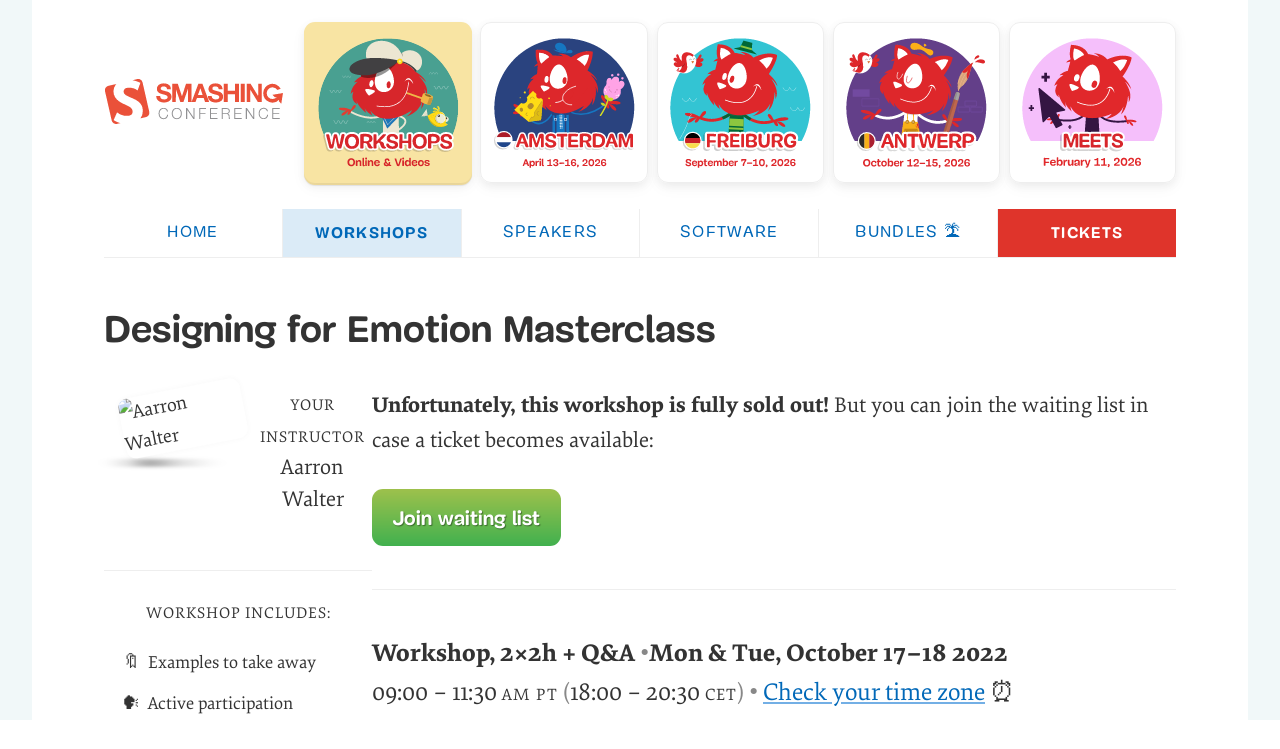

--- FILE ---
content_type: text/html; charset=UTF-8
request_url: https://smashingconf.com/online-workshops/workshops/designing-for-emotion-aarron-walter
body_size: 5389
content:













<!doctype html>
<html lang=en>
  <head>
    <meta charset=utf-8>
    <meta name=viewport content="width=device-width,minimum-scale=1,initial-scale=1">
    <title>Designing for Emotion Masterclass — Online Workshops</title>
    <link rel=stylesheet href=/css/critical-v84.css media=all>
    <link rel=preconnect href=https://d33wubrfki0l68.cloudfront.net/ >
    
    <link rel=preload href=/fonts/elenawebregular-subset.woff2 as=font type=font/woff2 crossorigin>
    <link rel=preload href=/fonts/elenawebbold-subset.woff2 as=font type=font/woff2 crossorigin>
    <link rel=preload href=/fonts/mija_bold-webfont-subset.woff2 as=font type=font/woff2 crossorigin>
    <link rel=preload href=/fonts/mija_regular-webfont-subset.woff2 as=font type=font/woff2 crossorigin>
    <link rel=preload href=/fonts/elenawebregularitalic-subset.woff2 as=font type=font/woff2 crossorigin>
    <style>.cft .bt,.iim dt,.m,.m strong,.mmm dt,.mt,.mt dt,.nwl,.pc,.s th,.sc,.sh a,.sh small,.std:before,.ttt,.wsd,body,em,h1,h2,h3,h4,section,strong{font-family:-apple-system,BlinkMacSystemFont,Roboto,"Roboto Slab","Droid Serif","Segoe UI",system-ui,Arial,sans-serif}</style>
    <script>if(sessionStorage.fontsLoadedFoft&&(document.documentElement.className+=" wfl2"),"fonts"in document){let o=new FontFace("Elena","url(/fonts/elenawebregular-subset.woff2) format('woff2')"),e=new FontFace("Elena","url(/fonts/elenawebbold-subset.woff2) format('woff2')",{weight:"700"}),t=new FontFace("Elena","url(/fonts/elenawebregularitalic-subset.woff2) format('woff2')",{style:"italic"}),a=new FontFace("Mija","url(/fonts/mija_regular-webfont-subset.woff2) format('woff2')"),f=new FontFace("Mija","url(/fonts/mija_bold-webfont-subset.woff2) format('woff2')",{weight:"700"}),n=Promise.all([o.load(),e.load(),a.load(),f.load(),t.load()]).then(o=>{o.forEach(o=>document.fonts.add(o)),document.documentElement.classList.add("wfl2"),sessionStorage.fontsLoadedFoft=!0,sessionStorage.foutFontsStage2Loaded=!0}).catch(o=>{throw new Error("Error caught: "+o)})}</script>
    <link rel=prerender href=https://smashingconf.com/online-workshops/registration media="(min-width: 800px)" importance=high>
    <link rel=image_src href=https://smashingconf.com/images/events/og/og.png>

    <meta name=robots content=index,follow>
    <meta name=revisit-after content="1 days">
    <meta name=title content="Designing for Emotion Masterclass — Online Workshops">
    <meta name=description content="**Workshop, 2×2h &#43; Q&amp;A •Mon &amp; Tue, October 17–18 2022**
09:00 – 11:30 AM PT (18:00 – 20:30 CET) • Check your time zone ⏰
Design for delight was the mantra of many teams a decade ago, but our world and the web have since changed, bubbling up a complicated range of emotions in us all. **It’s time to do more than delight.** Let’s take a more sophisticated approach to design to address the challenges of our times.">
    <meta name=keywords content="Front-End & UX Online Workshops, Smashing Conference, Smashing Magazine, UX, Performance, Interface Design, Accessibility, JavaScript, CSS">

    
    <meta property=og:title content="Designing for Emotion Masterclass — Online Workshops">
    <meta property=og:description content="**Workshop, 2×2h &#43; Q&amp;A •Mon &amp; Tue, October 17–18 2022**
09:00 – 11:30 AM PT (18:00 – 20:30 CET) • Check your time zone ⏰
Design for delight was the mantra of many teams a decade ago, but our world and the web have since changed, bubbling up a complicated range of emotions in us all. **It’s time to do more than delight.** Let’s take a more sophisticated approach to design to address the challenges of our times.">
    <meta property=og:image content=https://smashingconf.com/images/events/og/og.png>
    <meta property=og:url content=https://smashingconf.com/online-workshops/workshops/designing-for-emotion-aarron-walter/ >
    <meta property=og:site_name content=SmashingConf>
    <meta property=og:type content=website>

    
    <meta name=title property=og:title content="Designing for Emotion Masterclass — Online Workshops">
    <meta name=image property=og:image content=https://smashingconf.com/images/events/og/og.png>


    <meta name=twitter:card content=summary_large_image>
    <meta name=twitter:site content=@smashingconf>
    <meta name=twitter:title content="Designing for Emotion Masterclass — Online Workshops">
    <meta name=twitter:description content="Workshop, 2×2h &#43; Q&amp;amp;A •Mon &amp;amp; Tue, October 17–18 2022
09:00 – 11:30 AM PT (18:00 – 20:30 CET) • Check your time zone ⏰
Design for delight was the mantra of many teams a decade ago, but our world and the web have since changed, bubbling up a complicated range of emotions in us all. It’s time to …">
    <meta name=twitter:site content=@smashingconf>
    <meta name=twitter:image content=https://smashingconf.com/images/events/og/og.png>
    <meta name=twitter:url content=https://smashingconf.com/online-workshops/workshops/designing-for-emotion-aarron-walter/ >

    <link rel="shortcut icon" href=/images/favicon-96x96px.png type=image/x-icon>
    <link rel=apple-touch-icon href=/images/app-icon-192x192.png>
    <meta name=theme-color content=#df342b>
    <link rel=manifest href=/manifest.json>
  </head>
  <body class=waitlist>
<script src=https://js.tito.io/v2/with/inline,hits/without/widget-css fetchpriority=high defer></script>
<div class=online-workshops>
  <a href=#main-content class=skip-main>Skip to main content</a>
  <div class=page>
    <header class=header role=banner>
  <h1><a href=https://smashingconf.com title="Return to the homepage">
      <picture>
        <source media="(prefers-color-scheme: dark)" srcset=https://smashingconf.com/images/logo/logo--white.svg>
        <img loading=eager decoding=async src=https://smashingconf.com/images/logo/logo.svg width=300 height=81 alt="Smashing Magazine">
      </picture>
    </a>
  </h1>
  <nav class=events aria-label=Main>
	<ul>
	  
	  
		
	  
		
	  
		
	  
		
	  
		
	  
		
	  
		
	  
		
	  
		
	  
		
	  
		
	  
		
	  
		
	  
		
	  
		
	  
		
	  
		
	  
		
	  
		
	  
		
	  
		
	  
		
	  
		
	  
		
	  
		
	  
		
	  
		
	  
		
	  
		
	  
		
	  
		
	  
		
	  
		
	  
		
	  
		
	  
		
	  
		
	  
		
	  
		
	  
		
	  
		
	  
		
	  
		
	  
		
	  
		
	  
		
	  
		
	  
		
	  
		
	  
		
	  
		
	  
		
	  
		
	  
		
	  
		
		  
		  
		  
		  
		  <li class="online-workshops current">
			
			  <a href=/online-workshops title="Online Workshops">
			
			<picture>
			  <source media="(min-width: 850px)" srcset=/images/events/nav/online-workshops.svg>
			  
			  <img width=172 height=150 loading=eager decoding=async fetchpriority=high src=/images/events/nav/online-workshops--small.svg alt="Online Workshops">
			</picture>
			
			  </a>
			
			
		  </li>
		
	  
		
		  
		  
		  
		  
		  <li class=amsterdam-2026>
			
			  <a href=/amsterdam-2026 title="SmashingConf Amsterdam">
			
			<picture>
			  <source media="(min-width: 850px)" srcset=/images/events/nav/amsterdam-2026.svg>
			  
			  <img width=172 height=150 loading=eager decoding=async fetchpriority=high src=/images/events/nav/amsterdam-2026--small.svg alt="SmashingConf Amsterdam">
			</picture>
			
			  </a>
			
			
		  </li>
		
	  
		
		  
		  
		  
		  
		  <li class=freiburg-2026>
			
			  <a href=/freiburg-2026 title="Freiburg in Germany, September 7–10.">
			
			<picture>
			  <source media="(min-width: 850px)" srcset=/images/events/nav/freiburg-2026.svg>
			  
			  <img width=172 height=150 loading=eager decoding=async fetchpriority=high src=/images/events/nav/freiburg-2026--small.svg alt="Freiburg in Germany, September 7–10.">
			</picture>
			
			  </a>
			
			
		  </li>
		
	  
		
		  
		  
		  
		  
		  <li class=antwerp-2026>
			
			  <a href=/antwerp-2026 title="SmashingConf Antwerp in Belgium.">
			
			<picture>
			  <source media="(min-width: 850px)" srcset=/images/events/nav/antwerp-2026.svg>
			  
			  <img width=172 height=150 loading=eager decoding=async fetchpriority=high src=/images/events/nav/antwerp-2026--small.svg alt="SmashingConf Antwerp in Belgium.">
			</picture>
			
			  </a>
			
			
		  </li>
		
	  
		
		  
		  
		  
		  
		  <li class=meets-design-systems-2026>
			
			  <a href=/meets-design-systems-2026 title="Meets Design Systems 2026 — February 11, 2026">
			
			<picture>
			  <source media="(min-width: 850px)" srcset=/images/events/nav/meets-design-systems-2026.svg>
			  
			  <img width=172 height=150 loading=eager decoding=async fetchpriority=high src=/images/events/nav/meets-design-systems-2026--small.svg alt="Meets Design Systems 2026 — February 11, 2026">
			</picture>
			
			  </a>
			
			
		  </li>
		
	  
	</ul>
  </nav>
  
</header>

    

<nav class=main role=navigation>
  <ul>
    <li><a href=/online-workshops>Home</a></li>
    
    <li><a class=active href=/online-workshops/workshops>Workshops</a>
    </li>
    <li><a href=/online-workshops/speakers>Speakers</a>
    </li>
    <li><a href=/online-workshops/software>Software</a>
    </li>
    <li><a href=/online-workshops/bundles>Bundles 🏝️</a>
    </li>
    
      <li><a href=/online-workshops/registration>Tickets</a></li>
  </ul>
</nav>

    <main class="c prf workshop" id=main-content>
      <h1>Designing for Emotion Masterclass</h1>
      <div class=col>
        <div class=col__pic>
          <div>
            
            
            
            <p class="i ilk">
              <img src="/.netlify/images?url=%2Fimages%2fspeakers%2faarron-walter.jpg&w=256&h=256&fit=cover&fm=avif" loading=eager width=256 height=256 alt="Aarron Walter">
            </p>
            
            <dl class=www>
              <dt class=center>Your instructor</dt>
              <dd class=center>
                
                  Aarron Walter
                
              </dd>
            
            
            
            <dt>
              <hr class=hr--nospacing>
            </dt>

            
            </dl>
            <p class="dt center">Workshop includes:</p>
            <ul class=workshop-includes>
              
              <li>🔖   Examples to take away</li>
              
              <li>🗣   Active participation</li>
              
              <li>🎁   Workshop recordings</li>
              
              <li>🏅   Smashing Certificate</li>
              
            </ul>
          </div>
        </div>
        <div class=col__content>
          
          <div class=waitinglist>
            <p>
              <strong>Unfortunately, this workshop is fully sold out!</strong> But you can join the waiting list in case a ticket becomes available:
            </p>
            <tito-widget event=smashingmagazine/online-workshops releases=buba99trooq></tito-widget>
          </div>
          <hr>
          
          <div class=io>
            <p><strong>Workshop, 2×2h + Q&amp;A <span class=grey>•</span>Mon &amp; Tue, October 17–18 2022</strong><br> 09:00 – 11:30 <span class=small-caps>AM PT</span> <span class=grey>(</span>18:00 – 20:30 <span class=small-caps>CET</span><span class=grey>) •</span> <a href="https://www.timeanddate.com/worldclock/fixedtime.html?msg=Designing for Emotion Masterclass&iso=20220917T09&p1=224&ah=2&am=30">Check your time zone</a> ⏰<br><br> Design for delight was the mantra of many teams a decade ago, but our world and the web have since changed, bubbling up a complicated range of emotions in us all. <strong>It’s time to do more than delight.</strong> Let’s take a more sophisticated approach to design to address the challenges of our times.</p>
            
              <hr>
              <h2>Here’s What You Should Be Expecting:</h2>
              <ul class=benefits>
                
                  <style>.benefits__sessions0:before{--benefits__icon:"🔴"}</style>
                  <li class="benefits__sessions benefits__sessions0">
                      <h3>Interactive live sessions</h3>
                      <p>2 × 2.5h live sessions</p>
                  </li>
                
                  <style>.benefits__sessions1:before{--benefits__icon:"🔖"}</style>
                  <li class="benefits__sessions benefits__sessions1">
                      <h3>Practical insights</h3>
                      <p>Principles and methods for making more engaging products</p>
                  </li>
                
                  <style>.benefits__sessions2:before{--benefits__icon:"🖇️"}</style>
                  <li class="benefits__sessions benefits__sessions2">
                      <h3>Hands-on exercises</h3>
                      <p>With reviews by your teacher</p>
                  </li>
                
                  <style>.benefits__sessions3:before{--benefits__icon:"💿"}</style>
                  <li class="benefits__sessions benefits__sessions3">
                      <h3>Life-time access</h3>
                      <p>To all video recordings and examples</p>
                  </li>
                
                  <style>.benefits__sessions4:before{--benefits__icon:"🎤"}</style>
                  <li class="benefits__sessions benefits__sessions4">
                      <h3>Dedicated Q&amp;A time</h3>
                      <p>To ask all your questions</p>
                  </li>
                
                  <style>.benefits__sessions5:before{--benefits__icon:"🏅"}</style>
                  <li class="benefits__sessions benefits__sessions5">
                      <h3>Smashing Certificate</h3>
                      <p>A well-deserved reward for your work</p>
                  </li>
                
              </ul>
            
          </div>
          <div class=tx>
            
            <hr class=hr--nospacing>
            

<p>How do we <strong>design experiences that build trust</strong> with skeptics, address people’s fears, and are more inclusive of those who have been left out? In this masterclass, <a href=https://twitter.com/aarron>Aarron Walter</a>, VP of Design Publishing at <em>InVision</em>, will explain how <strong>emotional design</strong> — the intersection of design and psychology — can help you and your team design better experiences for all.</p>


	
	
	


<h2 id=who-is-this-for>Who Is This For?</h2>

<p>UX designers working on products and websites, design leaders who want to challenge their teams to <strong>produce more engaging products</strong>, and front-end developers and product managers who want to learn more about how design shapes customer experiences will all walk away from this masterclass with practical knowledge that can be put to work immediately.</p>

<h2 id=what-will-attendees-learn-in-this-workshop>What Will Attendees Learn In This Workshop?</h2>

<ul>
<li>How design can tap into core principles of <strong>psychology</strong> that shape user behavior.</li>
<li>How to design <strong>peak moments</strong> in the customer experience that drive engagement (not just delight).</li>
<li><strong>Engagement methods</strong> that can be employed in your work to create memorable experiences.</li>
<li>How to <strong>design inclusively</strong> in all of your projects.</li>
<li>How well-known brands design for emotion, and how to follow their example.</li>
<li>How to fold <strong>emotional design</strong> into your design process, even in a fast-paced Agile environment.</li>
<li>The <strong>business impact</strong> of emotional design.</li>
</ul>

<h2 id=what-will-you-need>What Will You Need?</h2>

<p>You’ll need a computer, a webcam and mic to connect with the group. Pencil and paper or your favorite method of taking notes will prove handy, too.</p>


	
	
	


<h2 id=about-aarron-walter>About Aarron Walter</h2>

<p><a href=https://www.aarronwalter.com/ >Aarron Walter</a> is VP of design publishing at InVision, drawing upon fifteen years of experience running product teams and teaching design to help companies enact design best practices. Aarron founded the <strong>UX practice</strong> at MailChimp and helped grow the product from a few thousand users to more than 10 million.</p>

<p>His design guidance has helped the White House, the US Department of State, and dozens of major corporations, startups, and venture capitalist firms. You’ll find Aarron sharing thoughts about design on Twitter <a href=https://www.twitter.com/aarron>@aarron</a> and as the co-host of the Webby-nominated Design Better podcast.</p>

<h2 id=time-schedule>Time &amp; Schedule</h2>

<p>This masterclass takes place over <strong>two days</strong> in 2-hour sessions with time for questions and discussion about your work and how to apply what you’ve learned. Our virtual doors open at 8:45 <span class=small-caps>AM</span>, we start at 9 <span class=small-caps>AM PDT</span>.</p>

<p>Please mark your calendars:</p>

<ul>
<li>Mon, Oct 17, 09:00 – 11:30 <span class=small-caps>AM PT</span> (Pacific, US) <span class=grey>•</span> 18:00 – 20:30 <span class=small-caps>CET</span> (Europe)</li>
<li>Tue, Oct 18, 09:00 – 11:30 <span class=small-caps>AM PT</span> (Pacific, US) <span class=grey>•</span> 18:00 – 20:30 <span class=small-caps>CET</span> (Europe)</li>
</ul>

<h2 id=day-1>Day 1</h2>

<p><strong class=small-caps>3:45 PM PDT</strong><br>
Virtual doors open, registration, chat and introductions.</p>

<p><strong class=small-caps>4:00 PM – 6:00 PM</strong><br>
Introduction to the topic of the day followed by hands-on exercises, review, and a summary of the topic.</p>

<p><strong class=small-caps>6:00 PM – 6:30 PM</strong><br>
Q&amp;A with Aarron on the day’s material. Networking!</p>

<h2 id=day-2>Day 2</h2>

<p><strong class=small-caps>3:45 PM PDT</strong><br>
Virtual doors open, registration, chat and introductions.</p>

<p><strong class=small-caps>4:00 PM – 6:00 PM</strong><br>
Introduction to the topic of the day followed by hands-on exercises, review, and a summary of the topic.</p>

<p><strong class=small-caps>6:00 PM – 6:30 PM</strong><br>
Q&amp;A with Aarron on the day’s material. Networking!</p>

            
          </div>
          <p class=mr>
            
            
            <hr>
            <div class=waitinglist>
              <p>
                <strong>Unfortunately, this workshop is fully sold out!</strong> But you can join the waiting list in case a ticket becomes available:
              </p>
              <tito-widget event=smashingmagazine/online-workshops releases=buba99trooq></tito-widget>
              <br>
            </div>
            
              
          <p></p>
        </div>
      </div>
    </main>
  </div>
  
<footer class=footer>
  <div class=wrf>
    <em>With a commitment to quality content for the design community.</em>
    <p><a href=http://www.smashingmagazine.com>Smashing Media AG</a> 2011–2026. Hosted on <a href=https://netlify.com>Netlify</a>.</p>
    <nav class=n>
      <ul>
        <li><a href=/codeofconduct>Code of Conduct</a></li>
        <li><a href=/contact>Contact us</a></li>
        <li><a href=/accessibility>Accessibility Statement</a></li>
        <li><a href=/scholarship-volunteering>Scholarship &amp; Volunteering</a></li>
        <li><a href=/about>About us</a></li>
        <li><a href=/terms>Terms</a></li>
      </ul>
      <hr>
      <ul>
        <li><a href=/meets>Smashing Meets</a></li>
        <li><a href=/conferences/ >Conferences 2026</a></li>
        <li><a href=/conferences/ >Front-end Conferences 2026</a></li>
        <li><a href=/online-workshops/ >Smashing Workshops</a></li>
        <li><a href=/ny-2025/ >New York 2025</a></li>
        <li><a href=/freiburg-2025/ >Freiburg 2025</a></li>
        <li><a href=/antwerp-2024/ >Antwerp 2024</a></li>
        <li class=k><a class=btt href=#top>Back to top ↑</a></li>
      </ul>
    </nav>
  </div>
</footer>
<script>"serviceWorker"in navigator&&navigator.serviceWorker.register("/service-worker.js")</script>
<link id=mainCSS rel=stylesheet href=/css/all-v131.css media=print onload='this.media="all"'>
<link href=/css/print-v1.css rel=stylesheet media=print>
<script delay=/scripts/prefetching-v1.js defer importance=high></script>
<script type=module defer src=/scripts/lite-vimeo-min.js importance=high></script>
<script>let autoLoadDuration=5,eventList=["keydown","mousemove","wheel","touchmove","touchstart","touchend"],autoLoadTimeout=setTimeout(runScripts,5e3);function triggerScripts(){runScripts(),clearTimeout(autoLoadTimeout),eventList.forEach(function(t){window.removeEventListener(t,triggerScripts,{passive:!0})})}function runScripts(){document.querySelectorAll("script[delay]").forEach(function(t){t.setAttribute("src",t.getAttribute("delay"))})}eventList.forEach(function(t){window.addEventListener(t,triggerScripts,{passive:!0})})</script>
<script>var pNavs=document.querySelectorAll(".confnav");Array.from(pNavs).forEach(function(o){function a(t){t.getAttribute("aria-controls"),o&&t.setAttribute("aria-expanded","false")}function e(t){var e,r;"true"===this.getAttribute("aria-expanded")?a(this):(c.forEach(function(t){a(t)}),r=(e=this).getAttribute("aria-controls"),console.log(r),o&&e.setAttribute("aria-expanded","true"))}function r(t){"Escape"!==t.key&&"Esc"!==t.key||a(this)}function n(t){"Escape"!==t.key&&"Esc"!==t.key||(t=document.querySelector("button[aria-controls="+this.id+"]"),a(t),t.focus())}var c=Array.prototype.slice.call(o.querySelectorAll("button[aria-controls]")),t=Array.prototype.slice.call(o.querySelectorAll("button[aria-controls] + ul, button[aria-controls] + div"));Array.from(c).forEach(function(t){t.addEventListener("click",e),t.addEventListener("keydown",r)}),t.forEach(function(t){t.addEventListener("keydown",n)})})</script>

</div>
x




--- FILE ---
content_type: text/css; charset=UTF-8
request_url: https://smashingconf.com/css/all-v131.css
body_size: 9035
content:
ol{margin-bottom:1.375em;margin-left:1em;padding-left:0}li{margin-bottom:.5em}.tx li p{margin-bottom:0;font-size:1.2rem}.tx h2{margin-top:2rem}ul ul{margin-bottom:.5em;padding-top:.5em}hr{height:1px;margin:2.25em 0;border:none;border-top:1px solid var(--border-hr);clear:both;background:0 0}.footer .n li,.ig li,.iiml,.io .atoz,.io .std,.ls,.main li{list-style:none}div.c.sponsors{padding-bottom:11em;background:var(--bg-sponsors) url(/images/helpers/sponsoring.svg) no-repeat right 8% bottom 1rem}@media screen and (min-width:50em){div.c.sponsors{padding-bottom:6.75em}}div.c.sponsors .v{border:0;margin-bottom:0;padding:0}.c .twitter{display:inline-block;color:var(--text-dot);border-color:var(--border-twitter);font-size:1rem;font-weight:700;text-decoration:none}.c .twitter:hover{border-color:var(--red)}.bb{clear:left;margin-bottom:2.75em;padding-bottom:1.375em;border-bottom:.08em solid var(--border-hr)}.c .sh a{padding:.45em .35em;transition:padding .2s ease-in-out;white-space:nowrap}.c .sh .wsday{color:var(--text-wsday);text-decoration-color:var(--border-wsday)}.c .sh .wsday:active,.c .sh .wsday:hover{text-decoration-color:var(--border-wsday-hover)}.c .sh .wsday:focus{color:var(--text-contrast)}.c .sh strong{display:block;font-family:"Mija",-apple-system,BlinkMacSystemFont,Roboto Slab,"Droid Serif",Segoe UI,Georgia,Times New Roman,sans-serif;font-size:.7em}.c .sh a[aria-selected=true]{padding:.45em .65em;color:var(--text-contrast);border:0;border-radius:11px;background-color:var(--bg-button-sec);text-decoration:none}@media (prefers-color-scheme:dark){.c .sh a[aria-selected=true]{-webkit-text-fill-color:var(--text-meta);-moz-text-fill-color:var(--text-meta)}}.c .sh a.wsday[aria-selected=true]{background-color:var(--border-wsday-hover)}.c .sh a[aria-selected=true]::after{position:relative;top:2px;content:" ⇣";cursor:s-resize;color:var(--text-small)}.sh a:active,.sh a:focus{transition:.2s all ease-in-out;border-bottom:none!important;border-radius:11px;outline-color:var(--text-link);outline-offset:4px}.sh span{padding:.45em .65em;color:var(--text-contrast)!important;border-radius:11px;background-color:var(--text-link)}.sh span:after{position:relative;top:2px;content:" ⇣";cursor:s-resize;color:var(--text-small)!important}.footer .n a:active,.footer .n a:focus{color:var(--text-contrast);border-bottom-color:var(--red)}.sh small{padding:0 .5em;color:var(--text-small)}.bb{border-bottom:.08em solid var(--border-hr)}.talk{font-feature-settings:"smcp" 1,"c2sc" 1,"c2sc","c2sc","c2sc";letter-spacing:1px;font-variant:small-caps;font-variant:all-petite-caps;text-transform:lowercase;font-size:1.4rem}.talk{margin-bottom:.5rem}.talk+h2{margin-top:0}.spg h2{padding-top:1.539em}.tk h2{margin-bottom:.75em}.prf h3{margin-top:2rem;margin-bottom:.5rem}.io .std,.sold-out p{z-index:2}.btn-members{background-color:var(--bg-button-members);text-shadow:1px 1px 1px rgba(0,0,0,.3);margin:.5rem 0 1rem}.btn-members:hover{background-color:var(--bg-button-members-hover)}#main-content .mt li{font-size:1em}.iiml h3{margin-top:0}.io p:first-child strong{font-family:"Elena",-apple-system,BlinkMacSystemFont,Roboto Slab,"Droid Serif",Segoe UI,Georgia,Times New Roman,serif;font-weight:700;font-style:normal}.iol{float:left;width:45%}.hsh{font-size:1.5em}.ioc{clear:both}.io .std{position:relative;float:right;width:25%;margin-top:-9em;padding:1.25em 1.25em 0;border-radius:0 .3125em .3125em;background:var(--bg-accent);box-shadow:inset 0 0 .3125em var(--shadow)}.io .std::before{position:absolute;top:0;content:"Save the date!";transition:top ease-out .3s .6s,opacity ease-out .3s .7s;opacity:0;font-size:1.5em}.io .std p{line-height:1.7}.ticket-price-container{margin:3em auto 1em;text-align:center}.ticket-price{display:block;font-weight:700;margin:.5em 0;font-size:calc(1.7em + .25vw);text-align:center}.ticket-price__final-price{color:var(--text-final-price)}.ticket-price__early-birds{color:var(--text-eb-price)}.ticket-price .currency-sign{font-size:.55em;margin-right:5px}.ticket-price .btn{margin:0;transition:all .4s ease-in-out}.ticket-price__full{display:inline-block;font-size:.65em;font-weight:700;color:var(--text-full-price);position:relative}.ticket-price__full::before{content:'';display:block;position:absolute;width:100%;height:2px;border-radius:2px;background:var(--bg-full-price);top:50%;margin-top:-2px;transform:rotate(-35deg)}.ticket-price .sup{font-size:.5em;vertical-align:top;line-height:1.5}.ticket-price__desc{font-size:.8em!important;text-align:center;line-height:1.5;margin:15px 0;display:block}.prf .iim{margin-bottom:5.5em}.prf .mt li{list-style:none}.prf .cl p::before,.sold-out .col__content p::before,.sold-out.io::before{position:absolute}.prf .cl p::before,.sold-out .col__content p::before,.sold-out .nf::before,.sold-out.io::before{z-index:1;top:30%;right:.5em;left:0;content:"SOLD OUT!";transform:rotate(-8deg);text-align:center;opacity:.4;color:var(--text-sold-out);font-size:3.75em;font-weight:700;white-space:nowrap;font-family:"Mija",-apple-system,BlinkMacSystemFont,Roboto Slab,"Droid Serif",Segoe UI,Georgia,Times New Roman,sans-serif}.tk{padding-top:1.375em}.sh{margin-top:1.6923em}.att td{padding:.5em 1em}.ig,.n{overflow:hidden}.io .std::before,.wsd{text-transform:uppercase}.mmm dd{white-space:nowrap}.bt{display:inline-block}.bt[disabled]:hover{color:var(--text-meta)}.footer,.n .k,.sc,.si,.ss:after,.wsd{display:block}.n li{display:inline-block}.cl,.footer,.ig li,.sold-out,.ss li,.ssg,.ssg li a{position:relative}.ss a{border:0;display:block;text-decoration:none}.c .ss a:active .sc,.c .ss a:active .tp,.c .ss a:focus .company,.c .ss a:focus .sc{width:auto;opacity:1;color:var(--bg-accent)}.mt a,.ssg a{-webkit-tap-highlight-color:transparent}.iiml>li,.wsl li{border-bottom:1px solid var(--border-hr);padding:1rem 0;margin:3rem 0}.iiml .archived{padding:1.5rem 0;margin:0}.wsl h4{margin-bottom:1.375em}.ssg h2,.wsl h3{scroll-margin-top:1em}.ssg h2{margin-bottom:0}.footer{z-index:4;max-width:76rem;margin:0 auto;padding:2.5em 3.75em 1.25em;color:var(--text-meta);background:url(/images/events/footer/footer.svg) 95% 50% no-repeat,var(--bg-footer);background-size:20em;box-sizing:border-box}.footer p{font-size:1rem}.footer ul{margin:0;padding:0}.f:after{display:table;clear:both;content:""}.n .br{display:block}.footer .btt,.k{clear:left}.footer .n{margin-right:24.2857em;padding-top:.7143em}.footer .n li{margin-right:1.1429em;font-size:1.1rem}.footer a{padding:.35em .1em;color:var(--text-link)}.footer a:hover{padding:.35em .1em;background:var(--text-link);color:var(--bg)}.sc,.ss a,.ssg h2{color:var(--text-speaker-overview)}.wrf{font-size:.875em;line-height:2em}.ig li,.ss li{float:left;line-height:0}.k{margin:.7857em 0 1.5714em}.ig{display:flex;flex-direction:row;flex-wrap:wrap;margin-right:-2.3%;margin-left:0}.ig li{width:21%;margin:0 4% 1em 0;padding:0}.ig img,.ssg,.x{width:100%}.ig a:active{background:0 0}.ig img{box-sizing:border-box;height:auto;transition:border .3s;border-radius:50%;background:#fff}.x{z-index:5;height:11em;margin:0 0 -7.5em -3.75em;padding:0 3.75em}.ssg{z-index:4;margin:4.125em auto 0 -3.75em;padding:4.125em 3.75em 2.075em 3.75em;background:var(--bg-footer)}.ssg h2{margin-bottom:0}.ssg+.bb{margin-top:4.125em}.ss{display:flex;flex-wrap:wrap;margin:0;padding:0;list-style-type:none}.ss a:active{background-color:transparent}.ss li{overflow:visible;width:25%;margin:0 0 2.5%;padding:0;list-style:none;text-align:center}.ss li a:active .si,.ss li a:focus .si,.ss li:hover .si{transform:rotate(-5deg)}.ss li a:active .si{transform:scale(.9)}.si{width:100%;height:19.0625em;background-repeat:no-repeat;background-position:50% 50%;background-size:11.25em}.sc{margin-top:.75em;font-family:"Mija",-apple-system,BlinkMacSystemFont,Roboto Slab,"Droid Serif",Segoe UI,Georgia,Times New Roman,sans-serif;padding:.2632em .5263em;font-size:1.2em;line-height:1.3}.spg{padding:0 3.75em 1.75em;background:var(--bg-partners-global)}.spg~.spg{background:var(--bg-sponsors)}.spg h2{margin-top:0}.wsl .mt{padding-top:0}.mr a{margin:0 .625em}.mr a:first-child{margin-left:0}.wsd{letter-spacing:.1em;font-size:.875em}.cl .nf{position:relative}.cl .nf::before{position:absolute;z-index:1;top:50%;right:.3333em;left:0;content:"CANCELLED";transform:rotate(-8deg);text-align:center;opacity:.4;font-weight:700;color:var(--text-sold-out);font-family:"Mija",-apple-system,BlinkMacSystemFont,Roboto Slab,"Droid Serif",Segoe UI,Georgia,Times New Roman,sans-serif;font-size:3.75em;font-weight:700}.io .std::before{top:-1.75em;left:0;padding:.416667em .83333em;opacity:1;color:var(--text-speaker);border-radius:.3125em .3125em 0 0;background:var(--bg-accent);box-shadow:inset 0 0 .25em var(--shadow)}.v .ilk{margin:0 -4% 0 0;margin-bottom:1.375em;border:0}.bt,.si{transition:all .3s}.btn--cta{margin:1em 0 2em}.members{margin-bottom:2rem}#mc_embed_signup_scroll{display:flex;flex-direction:column;justify-content:center}.nlw{display:flex;flex-direction:column;justify-content:center}.mc_embed_signup{width:100%}.img-photo{border-radius:11px}.sct img{min-width:230px;max-width:260px}.response{margin-top:1.375em;font-weight:700}#mc-embedded-subscribe-mini{-webkit-appearance:none;-moz-appearance:none;appearance:none}input[type=email]:active,input[type=email]:focus,input[type=password]:active,input[type=password]:focus,input[type=submit]:active,input[type=submit]:focus,input[type=text]:active,input[type=text]:focus,textarea:active,textarea:focus{border-color:var(--border-input);outline:0!important;box-shadow:0 4px 15px var(--shadow)}input[type=text].multiselect__input:active,input[type=text].multiselect__input:focus{box-shadow:none}.bg--navy{padding:0 2rem;background-color:var(--bg-highlight)}.event__highlights{color:var(--text-contrast);text-shadow:1px 1px 1px var(--text-shadow);padding-bottom:2.5em}.event__highlights .col{padding-top:1px}.bg--navy a{color:var(--text-contrast);text-decoration:underline}a.img-link{border-bottom:none}figcaption{clear:both;padding:.25em 0;color:var(--text-quote);font-size:.8em;font-style:italic}figcaption a{color:inherit}.bg--navy figcaption{color:var(--text-figcaption)}.bg--navy figcaption a{color:inherit}.event__highlights__image-grid img{float:left;width:50%}.event__expectations{margin-bottom:1.375em;list-style-type:disc;font-size:1.1em}.convince-your-boss{max-width:60ch;margin:0 auto;text-align:center}.event__highlights__cyb{margin:1em 0 2em 0}.event__highlights .btn.btn--white{margin-bottom:3.5em}.event__highlights__cyb figcaption{color:var(--text-figcaption);line-height:1.5}.bg--navy a.cyb__img,.block a.cyb__img{border-bottom:none}.btn-waitlist,.label.sold-out,.tito-overlay .tito-submit,.tito-submit,.tito-ticket-status-sold-out span,.tito-widget-button,a.btn,button.btn{display:inline-block;border:0;transition:background .2s ease-out;text-align:center;color:var(--text-contrast);text-decoration:none;border-radius:11px;outline:0;font-family:"Mija",-apple-system,BlinkMacSystemFont,Roboto Slab,"Droid Serif",Segoe UI,Georgia,Times New Roman,sans-serif;font-size:calc(1.2rem + .1vw);font-weight:700;padding:.75em 1em;line-height:1.3}.btn-waitlist,.tito-submit,.tito-widget-button,a.btn,button.btn{cursor:pointer}.svg[aria-hidden=true]{display:block}svg.svg-inline--fa{display:inline-block}.svg-inline--fa.fa-minus-circle,.svg-inline--fa.fa-plus-circle,.tito-release-description--combos{display:none}.label.sold-out,.tito-ticket-status-sold-out span{cursor:not-allowed}.tito-overlay .tito-registration .tito-registration-header h1.tito-registration-header--event-title{margin:.7rem .5rem .5rem .5rem}.tito-overlay .tito-registration .tito-registration-header{height:auto!important;border-bottom:none;background-color:#0164b1;text-shadow:1px 1px 1px var(--text-shadow);color:#fff;background:linear-gradient(65deg,#0164b1 30%,var(--bg-button))}div.tito-overlay select,div.tito-overlay textarea{font-size:1.15rem;color:var(--tito-input)}div.tito-overlay p{font-size:1.15rem}.tito-release-description--description{color:var(--text-meta)}@media (prefers-color-scheme:dark){div.tito-overlay a{color:#89cbff}}.tito-overlay textarea{line-height:1.4}.tito-locked-ticket-message{display:none}div.tito-overlay h3{color:#333;font-size:1.4em;line-height:1.23em;font-family:"Mija",-apple-system,BlinkMacSystemFont,Roboto Slab,"Droid Serif",Segoe UI,Georgia,Times New Roman,sans-serif}.tito-ticket-details-question--label{font-size:1.2em;line-height:1.4em}.tito-overlay .tito-ticket-show .tito-ticket-details-question{padding-bottom:1rem}.tito-ticket-details-question--description{margin-bottom:1rem}.tito-ticket-details-question--checkbox,.tito-ticket-details-question--description,.tito-ticket-details-question--label,.tito-ticket-show--header{font-size:1.2rem;line-height:1.4}.tito-ticket-details-question--alternate-response{margin-top:1rem!important}.tito-overlay .tito-ticket-show .tito-ticket-show--content .tito-ticket--details{display:block}.tito-ticket-details-question--alternate-response .tito-ticket-details-question--label{text-transform:uppercase;font-size:.85rem;letter-spacing:1px;color:#333!important}.tito-overlay{min-height:425px;right:auto!important;width:100%}.tito-overlay .tito-registration h3{letter-spacing:0}.tito-registration h2{-webkit-text-fill-color:inherit;-moz-text-fill-color:inherit}.tito-overlay .tito-registration .tito-continue-button{padding:.85em;border-radius:11px;font-size:1.25rem;font-weight:700;font-family:"Mija",-apple-system,BlinkMacSystemFont,Roboto Slab,"Droid Serif",Segoe UI,Georgia,Times New Roman,sans-serif!important;text-shadow:1px 1px 1px var(--text-shadow)}.tito-overlay .tito-registration .tito-registration-summary-preview table.tito-registration-summary-lines{margin:.4rem 0 .4rem 0!important}.tito-overlay .tito-ticket-show .tito-ticket-details-opt-in .tito-ticket-details-question--checkbox,.tito-overlay .tito-ticket-show .tito-ticket-details-question .tito-ticket-details-question--checkbox{padding-left:1.8em;padding-top:.3rem}.tito-overlay textarea{line-height:1.4!important}.tito-form-actions{margin-top:0;margin-bottom:0;width:100%;text-align:right;padding-top:1rem}.tito-widget-in-overlay{padding:1rem 1.5rem}@media (min-width:50em){.tito-overlay .tito-registration{margin-bottom:3.69em;margin-top:3.69em;width:55em}}.tito-overlay .tito-registration .tito-registration-header h1.tito-registration-header--event-title{font-weight:700}.tito-overlay *{font-family:"Elena",-apple-system,BlinkMacSystemFont,Roboto Slab,"Droid Serif",Segoe UI,Georgia,Times New Roman,serif}.tito-overlay input{font-size:1.2rem}.tito-overlay .tito-release--title{font-size:1.4rem;color:var(--text-meta)}.tito-overlay .tito-release-description{padding-right:.5rem}.tito-overlay a{padding:2px 0 0;text-decoration:underline;color:var(--tito-cta);line-height:1.5;overflow-wrap:break-word;word-wrap:break-word;text-underline-offset:2px;text-decoration-color:var(--text-leaders);text-decoration-thickness:1px}.tito-overlay .tito-ticket-show .tito-ticket-choice-question{padding-left:1em}.tito-overlay .tito-ticket--links--add-to-calendar-link span,.tito-overlay .tito-ticket-show .tito-ticket-show--content .tito-ticket--links .tito-ticket--links--list a.tito-ticket--links--add-to-calendar-link .tito-ticket--links--add-to-calendar-link-label em{padding:2px 0 0;text-decoration:underline;color:var(--text-link);line-height:1.5!important;overflow-wrap:break-word;word-wrap:break-word;text-underline-offset:2px;text-decoration-color:var(--border-link);text-decoration-thickness:1px}.tito-overlay .tito-ticket-show a:active em,.tito-overlay .tito-ticket-show a:active strong,.tito-overlay .tito-ticket-show a:focus em,.tito-overlay .tito-ticket-show a:focus strong{color:#fff!important;text-decoration-color:#fff!important}.tito-overlay .tito-ticket-show a:active,.tito-overlay .tito-ticket-show a:focus{border-bottom:none!important}.tito-overlay .tito-ticket-show .tito-ticket-show--header{line-height:1.5}.tito-overlay .tito-registration .tito-company-name-toggle,.tito-overlay .tito-registration .tito-vat-number-toggle{font-size:1.15rem;text-decoration:underline;color:var(--tito-cta);line-height:1.5;overflow-wrap:break-word;word-wrap:break-word;text-underline-offset:2px;text-decoration-color:var(--border-link);text-decoration-thickness:1px;padding:.25em .35em}@media (prefers-color-scheme:dark){.tito-overlay .tito-registration .tito-company-name-toggle,.tito-overlay .tito-registration .tito-vat-number-toggle{text-decoration-color:var(--tito-cta)}}.tito-overlay .tito-registration .tito-payment-options{padding-left:1em;font-size:1rem}.tito-overlay a:active,.tito-overlay a:focus{color:var(--text-contrast)!important;background-color:var(--red)!important;text-decoration-color:var(--red)!important}div.tito-overlay input{font-size:1.2rem}.tito-overlay .tito-flow{border-radius:11px;background:var(--bg)}.tito-overlay .tito-registration .tito-registration-progress .tito-registration-progress-item .tito-registration-progress-item--label{font-size:1.1em;font-family:"Mija",-apple-system,BlinkMacSystemFont,Roboto Slab,"Droid Serif",Segoe UI,Georgia,Times New Roman,sans-serif}table.tito-registration-summary-lines{font-size:1.1rem;line-height:1.4}a.btn{transition:background .2s ease-in-out}.btn.btn--large{padding:.75em 1em}.c a.btn.btn--small{font-size:.9em;padding:.5em 1.05em}.c .btn,a.btn:focus,a.btn:hover{border:0!important;text-decoration:none}.tito-locked-tickets-message p{margin-top:2em;background-color:var(--bg-mainmenu-current);border-radius:11px;font-size:1em;padding:1em 1.35em;max-width:100%}.bundles .tito-release,.waitinglist .tito-release--title,.waitinglist .tito-release-description,.waitinglist .tito-submit,div.waitinglist.waitinglist span.tito-release--status,tito-release--status{display:none}.waitinglist .tito-release:nth-child(odd){background:var(--bg)}#bundles .tito-release--title{font-weight:700}.waitinglist .tito-quantity{position:static;margin:0}.waitinglist .tito-release{padding:0}.members{display:flex;justify-content:center}.members p{margin-top:1em;background-color:var(--bg-members);border:1px solid var(--border-members);border-radius:11px;font-size:.85em;padding:.75em 1em;text-align:center}.btn.btn--white{margin-bottom:1em;transition:all .1s ease-out;color:var(--text-button-accent);background:var(--bg-button-accent);text-shadow:3px 0 var(--bg-button-accent),2px 0 var(--bg-button-accent),1px 0 var(--bg-button-accent),-1px 0 var(--bg-button-accent),-2px 0 var(--bg-button-accent),-3px 0 var(--bg-button-accent)}.btn--design{background:linear-gradient(var(--bg-design),var(--bg-design))}.btn--design:active,.btn--design:hover{background:linear-gradient(var(--bg-design-hover),var(--bg-design-hover))}.btn--frontend{background:linear-gradient(var(--bg-frontend),var(--bg-frontend))}.btn--frontend:active,.btn--frontend:hover{background:linear-gradient(var(--bg-frontend-hover),var(--bg-frontend-hover))}a.btn--white:focus,a.btn--white:hover{color:var(--red)!important}.tito-submit{text-shadow:1px 1px 1px var(--text-shadow);padding:.75em 1em;font-size:calc(1em + .25vw);padding:.75em 1em;font-size:calc(1em + .25vw);position:relative;top:0;-webkit-transition:all ease .2s;transition:all ease .2s}.tito-submit[disabled],.tito-submit[disabled]:hover{opacity:1;cursor:not-allowed}@media screen and (min-width:50em){.sold-out{margin-left:.5em}}@media screen and (max-width:50em){.sold-out{display:block}}.tito-choose-waiting-list-button{font-size:1.7rem;text-shadow:1px 1px 1px rgb(0 0 0 / 40%);display:inline-block;border:0;transition:background .2s ease-out;text-align:center;color:var(--text-contrast);text-decoration:none;border-radius:11px;outline:0;font-family:"Mija",-apple-system,BlinkMacSystemFont,Roboto Slab,"Droid Serif",Segoe UI,Georgia,Times New Roman,sans-serif;font-size:calc(1.2rem + .1vw);font-weight:700;padding:.75em 1em;line-height:1.3;background-color:var(--bg-button);background-image:linear-gradient(var(--bg-button-gradient),var(--bg-button));position:relative;top:0;cursor:pointer}.tito-choose-waiting-list-button:hover{background:var(--bg-button)}.tito-choose-waiting-list-button:focus{box-shadow:inset 0 .13rem .13rem rgba(0,0,0,.4),inset 0 -.13rem .13rem rgba(255,255,255,.1);top:4px;color:rgba(255,255,255,.95);outline:3px dotted var(--outline);outline-offset:3px}.tito-widget-button{font-size:1.7rem;text-shadow:1px 1px 1px rgb(0 0 0 / 40%)}.btn--green:active,.btn--green:focus,.tito-submit:active,.tito-submit:focus,.tito-widget-button:active,.tito-widget-button:focus{box-shadow:inset 0 .13rem .13rem rgba(0,0,0,.4),inset 0 -.13rem .13rem rgba(255,255,255,.1);top:4px;color:rgba(255,255,255,.95);outline:3px dotted var(--outline);outline-offset:3px}.btn--green:hover,.tito-submit:hover,.tito-widget-button:hover{border:0;background:var(--bg-button)}.btn--blue,.btn--smashing{color:var(--text-contrast);background-color:var(--bg-button-sec);background-image:linear-gradient(var(--bg-button-sec),var(--bg-button-sec-gradient))}.btn--blue:focus,.btn--blue:hover{border:0;background:var(--bg-button-sec-gradient)}.videoWrapper{position:relative;height:0;padding-top:25px;padding-bottom:56.25%}.videoWrapper embed,.videoWrapper iframe,.videoWrapper object{position:absolute;top:0;left:0;width:100%;height:100%}.ti{flex:1;margin:2rem 0 0 2rem;display:flex}.ss li{width:41%;margin:7% 4.5%}.ss li a:hover{border:0}.ss img{transition:transform .25s ease-in-out;transform:rotate(-11deg);border-radius:50%}.ss a:active img,.ss a:focus img,.ss li:hover img{transform:none;opacity:1}.ss li:hover .sc{opacity:1}#lightning-sessions .tnf *{display:none}#lightning-sessions .tnf~h3{display:block}.sponsors{padding-bottom:calc(1.5em + 3vh)}.convince__summary{width:100%;margin:2em 0;border-collapse:collapse}.convince__summary td,.convince__summary th{padding:.5em 1em;text-align:left}.convince__summary tr:nth-child(2n){background-color:var(--bg-sponsors)}.convince__summary tfoot,.convince__summary thead{background-color:var(--bg-sponsors);font-family:"Mija",-apple-system,BlinkMacSystemFont,Roboto Slab,"Droid Serif",Segoe UI,Georgia,Times New Roman,sans-serif;font-weight:700}.faq h2{margin-top:2rem}summary{margin:1rem 0}summary h3{display:inline-block;margin-bottom:0}.tito-ticket-name{margin-right:1em;font-size:1.05em;color:var(--text-meta)}.tito-release--title{font-size:1.5rem;line-height:1.4;margin-bottom:1rem;display:block;font-weight:700}.tito-release--title small{text-transform:uppercase;font-size:.7em;display:inline-block;letter-spacing:1px;line-height:1.5em;background-color:var(--bg-accent-tito);padding:.25em .5em;border-radius:11px;color:var(--text-tickets-left);font-weight:700}.tito-release--title .tito-release--combo-label{background:var(--bg-combo);color:var(--text-combo)}.tito-release{padding:1rem;position:relative;justify-content:right;align-items:baseline;display:flex;flex-wrap:wrap}.tito-release-description{padding:0 1rem 1rem 0}@media screen and (min-width:50em){.tito-release-description{width:75%}#tito-overlay .tito-release-description{width:65%}}.tito-release{justify-content:space-between}.tito-release .tito-price{font-size:1.5em}.tito-times{color:var(--text-delimeter-contrast)}.tito-flow-content{background:#fff}@media (prefers-color-scheme:dark){.tito-flow-content{padding-bottom:1.5em}}.tito-overlay .tito-registration .tito-registration-section-header .tito-registration-section-header--heading{color:#333}@media screen and (min-width:60em){.tito-release{padding:1.5rem;flex-wrap:nowrap}.tito-release .tito-price{font-size:1em}.tito-price-details-regular{font-size:1.5rem;min-width:max-content;align-items:flex-end}.tito-times{font-size:1.4rem}.tito-price-details-regular,.tito-quantity{margin:0 .2rem;flex:1}.tito-times{margin:0 .2rem}}.tito-price-details-regular{display:flex;flex-direction:column}.tito-times{margin:0 .5rem}.tito-release:nth-child(even){background:var(--bg)}.tito-release:nth-child(odd){background:var(--bg-accent-tito);border-radius:11px}tito-widget{width:100%}.tito-ticket-list li.tito-previous{background:var(--bg)}.tito-ticket-description{color:var(--text-tickets);font-size:.9em}.tito-tickets-remaining{color:var(--text-tickets);font-style:italic;font-weight:400;font-family:"Elena",-apple-system,BlinkMacSystemFont,Roboto Slab,"Droid Serif",Segoe UI,Georgia,Times New Roman,serif}.tito-release .tito-release--status,.tito-release--sold-out .tito-price{display:none}.tito-release--sold-out .tito-release--status{cursor:not-allowed;background:var(--bg-button-soldout);text-transform:lowercase;display:inline-block;transition:background .2s ease-out;text-align:center;color:var(--text-contrast);border:0;border-radius:11px;outline:0;font-family:"Mija",-apple-system,BlinkMacSystemFont,Roboto Slab,"Droid Serif",Segoe UI,Georgia,Times New Roman,sans-serif;font-size:calc(1.2rem + .1vw);font-weight:700;padding:.75em 1em;line-height:1.3}@media screen and (min-width:60em){.tito-release--sold-out .tito-release--status{position:absolute;top:1.5rem;right:1rem;bottom:auto;left:auto}}.tito-release:nth-child(even) .tito-release--status::before{content:"Regular tickets ";text-transform:none;text-transform:initial}.tito-release:nth-child(odd) .tito-release--status::before{content:"Early birds ";text-transform:none;text-transform:initial}.tito-quantity-input,.tito-release--donation-input{display:inline-block;width:45px;padding:.4em .4em;color:var(--text-input);text-align:center;letter-spacing:1px;border:2px solid var(--shadow-light);border-radius:6px;background-color:var(--bg);box-shadow:1px 1px 1px var(--shadow-light);font-family:"Elena",-apple-system,BlinkMacSystemFont,Roboto Slab,"Droid Serif",Segoe UI,Georgia,Times New Roman,serif;font-size:1.1em;-ms-font-feature-settings:"smcp" 1,"c2sc" 1;-o-font-feature-settings:"smcp" 1,"c2sc" 1;font-feature-settings:"smcp" 1,"c2sc" 1}.tito-release--donation-input{width:80px}.tito-price{color:var(--text-final-price);font-family:"Mija",-apple-system,BlinkMacSystemFont,Roboto Slab,"Droid Serif",Segoe UI,Georgia,Times New Roman,sans-serif;font-size:1.1em;font-weight:700;font-style:normal}.tito-badge-link{display:none;font-size:90%}.tito-ticket-vat{display:none}.tito-discount-code-form-wrapper{display:none}.tito-discount-code{display:none}.tickets .tito-submit-wrapper{margin-top:1em;text-align:right}.tickets h2{margin-top:2rem}.tito-ticket.tito-locked-ticket>div{padding:10px 0}.tito-ticket.tito-locked-ticket label,.tito-ticket.tito-locked-ticket span{opacity:.5}.locked-tickets-message p{opacity:.5;line-height:1.3}#vat-number-toggle{display:none}.tito-release--tax{color:var(--tito-input);font-size:1rem;margin-top:.5rem;line-height:1.2}.tax{color:var(--tito-input);font-size:1rem;font-family:'Elena';font-weight:400;display:block}@media screen and (min-width:50em){.tito-release--tax{display:block;width:81%}}.small{display:none}.profile{width:200px;margin:.5em 0 -1em;border-radius:50%}@media screen and (min-width:50em){.profile.left{float:left;margin:1em 2em 1em 0}}@media screen and (min-width:50em){.profile.right{float:right;margin:0 0 2em 2em}}.tito-ticket-status-ended span,.tito-ticket-status-sold-out span{cursor:not-allowed}.tito-ticket-status-sold-out span:active,.tito-ticket-status-sold-out span:focus{box-shadow:inset 0 .13em .13em rgba(0,0,0,.4),inset 0 -.13em .13em rgba(255,255,255,.1);background-color:var(--red);color:rgba(255,255,255,.95)}.tito-ticket-status-sold-out span{text-transform:lowercase}.tito-ticket-status-sold-out span::before{content:"Early birds ";text-transform:initial}.waitlist .label.sold-out{position:absolute;right:1.25em;top:1.5em;cursor:not-allowed}@media screen and (min-width:60em){.label.sold-out{top:1.75em;right:42px;bottom:auto;left:auto}}.tito-release--decrement-quantity--link,.tito-release--increment-quantity--link,.tito-tickets-unavailable{display:none}@media screen and (max-width:25em){.tito-ticket.waitlist{display:block}}@media all and (max-width:45em){.tito-ticket-waitlist .tito-ticket-name-wrapper{margin-right:0;width:100%;display:table}}.tito-ticket-description~div{margin:1rem 0 0 0;font-size:1.2rem}.tito-ticket-description~div ul{padding:0;margin:0 0 0 1rem}.tito-ticket-description~div li{padding:0;display:list-item;background:0 0!important;font-size:1.2rem!important}.ticket-combo-label{background:--bg-button;font-size:1.1rem;border-radius:14px;padding:.3rem .75rem .05rem;margin:0 10px 0 0;text-shadow:1px 1px 1px rgba(0,0,0,.2);position:relative;text-transform:uppercase;font-family:"Mija",-apple-system,BlinkMacSystemFont,Roboto Slab,"Droid Serif",Segoe UI,Georgia,Times New Roman,sans-serif;font-weight:700;color:var(--text-contrast);font-size:0;display:inline-block;line-height:0}@media screen and (min-width:60em){.ticket-combo-label{float:left}}#bundles .tito-ticket-name,#team-bundles .tito-ticket-name{font-weight:700}.ticket-combo-label::after{content:"Bundle";font-size:1.1rem;line-height:1.4;display:block}@media screen and (max-width:25em){.x{background-position:19.1% 50%,100% bottom,20% bottom}.footer{padding-bottom:85%}}@media screen and (max-width:40em){.events li{width:100%}.iim .nf{float:none;width:auto}.iim .mt{width:auto;margin-left:0}.spg{padding:0 .9375em 2.5em}.ss li{width:50%}.ss li:nth-child(2n+1){clear:left}.ss li a:active .si,.ss li:hover .si{transform:none}.si{background-size:10.625em}.ig li{width:46%}.footer{padding-bottom:65%;font-size:.875em;line-height:1.5em}.footer em{display:block;margin-bottom:.8333em}.n li{margin:0 .41667em}}@media screen and (max-width:40em){.io .std{width:61.8%}}@media screen and (min-width:40em) and (max-width:70em){.c .sh a{padding:.2em .4em;font-size:80%}.c .sh a[aria-selected=true]{padding:.2em .4em}.sh small{padding:0;color:var(--text-small)}}@media screen and (min-width:45em){.c .sh a{display:inline-block;text-align:center;font-size:95%}}@media screen and (max-width:45em){.sh a,.sh span{display:block;margin-bottom:.35em}.sh small{display:none}}@media screen and (max-width:45em){.x{background-position:38.2% 50%,100% bottom,20% bottom}.si{background-size:9.375em}.sc{font-size:1em}}@media screen and (max-width:50em){.cls{column-count:1}.iim .mt,.main{width:auto}.iim .mt{float:none}.io .std{width:50%;padding:1.5% 2.5% 5.5%}.ig li{width:29.3%}.v{padding-bottom:1.75em}.v{width:auto}.main li{border-right:none}.footer{padding-bottom:50%}}@media screen and (max-width:60em){.btt,.io .std,.wrf{float:none}.x{background-position:61.8% 50%,100% bottom,20% bottom}.ss li{width:40%}.io .std{width:32.8%;margin:6em auto -1em 0;padding:1.5% 2.5%}.io .std p{margin:0}.footer{padding:2.5rem 1rem 20rem;text-align:center;background-position:center 85%}.footer .n{margin:0 auto}.n li{margin:0 1.4286em 0 0}.n .br{display:inline-block}.n .k{margin:.5em .5em 1em}.btt{clear:both}}.cat-404{display:block;max-width:500px;margin:0 auto 1.375em}@media screen and (min-width:50em){.event__highlights .row{display:flex;flex-wrap:wrap;margin:0 -1em}.col-4{flex:0 0 calc(33.333% - 2em)}.col-5{flex:0 0 calc(50% - 2em)}.col-8{flex:0 0 calc(66.66667% - 2em)}[class*=col-]{padding:0 1em}.event__expectations{columns:2;column-gap:3em}.bg--navy{padding:calc(1.5em + 3vh) 3.75em}}@media screen and (min-width:50em){.nlw,.sct{padding:0 .5em}}@media all and (min-width:50em){.ss li{width:23%;margin:5% 5% 0}}@media all and (min-width:70em){.ss li{width:23%;margin:5% 2% 0 0}}@media screen and (-ms-high-contrast:none) and (min-width:60em),screen and (-ms-high-contrast:active) and (min-width:60em){.main ul{flex-wrap:nowrap}}@media screen and (-ms-high-contrast:none),screen and (-ms-high-contrast:active) and (min-width:45em){header.header h1 img,header.header h1 svg{width:200px;height:54px}.events li img{display:block;width:146px;height:146px;margin:0 auto}}@media screen and (max-width:35em){tr.spk,tr.tx{display:block;margin:1em 0}tr.spk td,tr.spk th{display:inline}tr.spk td{display:flex;flex-direction:column;padding:1.5em 1.375em 2em;box-sizing:border-box}tr.spk td .tnf::after{left:-1.25em;top:-1px;font-size:.8em}tr.spk .spnf{display:flex;flex-direction:column}}@media screen{.sro{position:absolute;height:1px;width:1px;clip:rect(1px 1px 1px 1px);clip:rect(1px,1px,1px,1px);clip-path:polygon(0 0,0 0,0 0);-webkit-clip-path:polygon(0 0,0 0,0 0);overflow:hidden!important}}.going-online .hi h2{display:block;margin:75px 0 5px;text-align:left;color:var(--text-meta);font-family:"Mija",-apple-system,BlinkMacSystemFont,Roboto Slab,"Droid Serif",Segoe UI,Georgia,Times New Roman,sans-serif;font-size:30px;font-weight:700;line-height:145%}.alert small,.membership__discount--note{border-radius:11px;font-size:.9em;display:inline-block;margin-top:0;line-height:1.5em;color:var(--text-meta);text-align:center;align-self:flex-end}.archived .intro{height:35px;overflow:hidden;margin-bottom:0;max-width:100%}.archived .intro strong{font-weight:400;text-transform:uppercase;font-size:.8em;letter-spacing:1px;color:var(--text-quote)}.archived h2{margin-top:0;font-size:1.15em}.archived~hr{margin:1.2em 0}.archived h2,.archived h3{display:inline}.archived h3{font-weight:400;font-style:italic;margin-left:6px;font-size:1.4rem;color:var(--text-meta);font-family:"Elena",-apple-system,BlinkMacSystemFont,Roboto Slab,"Droid Serif",Segoe UI,Georgia,Times New Roman,serif}.io .info p{font-size:inherit}.extra{border-radius:11px;background-color:var(--infoblock-bg);border:1px solid var(--infoblock-border);padding:.5em 1.375em .5em 1.375em;margin:0 0 .875em 0;min-height:6.5em}.extra td:first-child{min-width:16ch}.extra tr:nth-child(2) td{padding-top:1em}.extra p{font-size:1em;margin:.5em 0}.session-time{min-width:120px;max-width:120px;margin-right:1rem;font-weight:700}.session{min-height:unset;font-size:.9em}.session p{display:flex}.timings{padding:4.125em .8em 2.075em;background:var(--timings-bg);color:var(--timings-color);font-size:1.4rem}@media (min-width:70em){.timings{padding:4.125em 3.75em 2.075em}}ul.leaders{width:100%;padding:1em 0 1em 0;overflow-x:hidden;list-style:none;margin:0}ul.leaders-first{margin:0 3em 0 0}ul.leaders .leaders__header{font-weight:700;color:var(--text-speaker-head);font-size:1.05em;font-family:"Mija",-apple-system,BlinkMacSystemFont,Roboto Slab,"Droid Serif",Segoe UI,Georgia,Times New Roman,sans-serif}ul.leaders .leaders__header span{background:var(--bg-sponsors)}ul.leaders li{padding-left:0}ul.leaders .leaders__header::before{color:var(--text-leaders)}@media all and (max-width:30em){#main-content ul.leaders li{font-size:.9em}}ul.leaders li::before{float:left;width:0;white-space:nowrap;color:var(--text-leaders);font-weight:400;content:'. . . . . . . . . . . . . . . . . . . . ' '. . . . . . . . . . . . . . . . . . . . ' '. . . . . . . . . . . . . . . . . . . . ' '. . . . . . . . . . . . . . . . . . . . '}ul.leaders span:first-child{padding-right:.25em;background:var(--bg-sponsors)}ul.leaders span+span{float:right;padding:.1em .35em;background:var(--bg);border-radius:11px}@media all and (min-width:55em){.timings div{display:flex;flex-direction:row;justify-content:space-evenly}}.timings h2{margin:0 0 1em 0}.form input{display:inline-block;padding:.35em .75em;border:1px solid var(--border-input);border-radius:6px;background-color:var(--bg);box-shadow:1px 1px 1px var(--shadow-light);font-family:"Elena",-apple-system,BlinkMacSystemFont,Roboto Slab,"Droid Serif",Segoe UI,Georgia,Times New Roman,serif;font-size:.9em;max-width:7em;-ms-font-feature-settings:"smcp" 1,"c2sc" 1;-o-font-feature-settings:"smcp" 1,"c2sc" 1;font-feature-settings:"smcp" 1,"c2sc" 1}.form button{padding:.35em .75em}.form small{font-size:.7em}.hr--nospacing{margin:1em 0}.event--icon{display:block}.event--icon__small{display:none;width:100%}.logo{display:none}.logo__small{display:block;margin:0 auto}@media screen and (max-width:40em){.event--icon{display:none;width:100%}.event--icon__small{display:block}}@media (min-width:70em){.logo{display:block}.logo__small{display:none}}.postponed-live{border:3px solid #000}.postponed{background:rgb(180 180 180 / 16%);padding:1.25em 1.25em 1px 1.25em;border-radius:11px;margin-bottom:3rem}.ai{position:relative;top:0;left:3px;overflow:visible;border-radius:11px}.live .spg{display:none}#tito-tito-smashingmagazine-live-2-releases .tito-ticket-description~div{display:none}.schedule-info{width:100%;position:relative;opacity:0;max-height:0;transition:.5s ease-in-out;overflow:hidden;color:var(--text-meta);display:none}@keyframes fadeIn{from{opacity:0;max-height:0}to{opacity:1;max-height:100em}}.schedule-extended.schedule-info{display:block;animation:fadeIn .5s;max-height:100em;opacity:1}.ticket-price-container .tito-ticket-list li{display:none}.mt-0{margin-top:0}.mb-1{margin-bottom:1rem}.thisisforyou{padding-top:1rem}#main-content .thisisforyou li{font-size:1.3rem}#main-content .thisisforyou h3{font-size:1.3rem;margin-bottom:1rem}.meets-partner{box-shadow:0 2px 4px rgb(14 30 37 / 12%);background:var(--bg-partner);padding:2em 2em .5em;border-radius:14px}.meets-partner div{column-count:2}.meets-partner h2{color:var(--text-partner);margin-top:0}.meets-partner img{float:right;margin:-1rem 0 0 2rem}@media screen and (max-width:40em){.meets-partner img{width:100%;height:auto;margin-bottom:3rem}}.align-right{width:80%;margin:0 10%;height:auto}@media screen and (min-width:40em){.align-right{float:right;margin:-50px 0 0 20px;width:210px;position:relative}}@media screen and (min-width:60em){.align-right{margin-right:-100px}}@media screen and (min-width:40em){.right{margin:0 10%;float:right}}.tito-overlay .tito-registration .tito-registration-summary .tito-registration-summary--details-button{padding:.7em;border:0!important;transition:all .2s ease-in-out;border-radius:11px;color:var(--text-contrast);background-color:var(--tito-cta);font-weight:700;font-size:1.25em;font-family:"Mija",-apple-system,BlinkMacSystemFont,Roboto Slab,"Droid Serif",Segoe UI,Georgia,Times New Roman,sans-serif;text-shadow:1px 1px 1px var(--text-shadow)}.sponsor{width:50%;margin-left:3%;float:right}@media screen and (min-width:40em){.sponsor{width:30%;margin-left:3%;float:right}}.benefits{list-style-type:none;margin-top:1.75rem;margin-left:0;display:grid;grid-template-columns:repeat(auto-fit,minmax(300px,1fr));grid-column-gap:3ch;flex-wrap:wrap;--benefits__icon:"📅"}.benefits h3{color:var(--text)}.benefits li{padding:0}.benefits p{font-size:1.3rem;margin-bottom:min(1.375em,1.75vw)}.benefits li::before{content:var(--benefits__icon)}.benefits__sessions{--benefits__icon:"📅"}.benefits__examples{--benefits__icon:"🔖"}.benefits__feedback{--benefits__icon:"🧭"}.benefits__assignments{--benefits__icon:"🖇️"}.benefits__open-hours{--benefits__icon:"☎️"}.benefits__access{--benefits__icon:"🎁"}.benefits__rescheduling{--benefits__icon:"⏱️"}.benefits__certificate{--benefits__icon:"🏅"}.benefits h3{margin:0;font-size:1.05em;font-family:"Mija",-apple-system,BlinkMacSystemFont,Roboto Slab,"Droid Serif",Segoe UI,Georgia,Times New Roman,sans-serif}.author-box__desc h2{margin:0}.author-box{display:flex;flex-wrap:wrap;background-color:var(--timings-bg);border-radius:11px;padding:1.25rem 1.75rem;align-items:center;margin-bottom:2rem}.author-box__desc{flex:2 1 300px;margin-right:2rem}.author-box__desc p{font-size:1.2rem;color:var(--text-meta);margin-bottom:0}.author-box__social{flex:1;display:flex}.author-box__social ul{list-style-type:none;display:flex;margin-left:0}.author-box__social li{margin:0}.author-box__social li:first-child{padding-left:0}.author-box__social a{display:block;color:#fff;border-radius:11px;padding:9px 17px;background-color:#0168b8;font-weight:700;font-family:"Mija",-apple-system,BlinkMacSystemFont,Roboto Slab,"Droid Serif",Segoe UI,Georgia,Times New Roman,sans-serif;font-size:1.2rem}.event-link .tito-widget-button{font-size:inherit;font-family:inherit;background:inherit;text-decoration:underline;color:var(--text-link);text-underline-offset:2px;text-decoration-color:var(--border-link);text-decoration-thickness:1px;font-weight:inherit;padding:0;text-shadow:none}.tito-overlay .tito-registration .tito-registration-confirmation .tito-registration-confirmation--action .tito-registration-confirmation--action--button{font-size:1.45em;font-weight:700;background-color:var(--bg-button);text-shadow:1px 1px 1px var(--text-shadow);font-family:"Mija",-apple-system,BlinkMacSystemFont,Roboto Slab,"Droid Serif",Segoe UI,Georgia,Times New Roman,sans-serif}.tito-overlay .tito-registration .tito-registration-confirmation .tito-registration-confirmation--action .tito-registration-confirmation--action--button:after{content:"↬"}.tito-overlay .tito-flow,.tito-overlay .tito-registration .tito-ticket-show{font-size:1rem}[class*=tito-choose]{font-weight:700!important}.tito-overlay .tito-ticket-show .tito-ticket-show--footer .tito-ticket-show--submit{font-weight:700;font-family:"Mija",-apple-system,BlinkMacSystemFont,Roboto Slab,"Droid Serif",Segoe UI,Georgia,Times New Roman,sans-serif;font-size:1.2rem}div.tito-overlay input[type=checkbox]{width:20px;height:20px;vertical-align:middle;margin-right:8px;margin-bottom:.65rem}.tito-overlay .multiselect__tags{font-size:1.1rem}.tito-overlay .multiselect__placeholder{color:#717070;font-size:1.1rem}.tito-overlay .tito-ticket-show .tito-ticket-details--reassign-button{top:15px;font-size:1.1rem;padding:.25rem .5rem;font-weight:700}.tito-overlay .tito-alert-success{background-color:#48b48c;color:#fff;padding:1em 1.23em;font-size:1.1rem;font-weight:700;text-align:center}.tito-overlay .tito-registration-tickets .tito-tickets-list li .tito-ticket-code{color:#333;white-space:nowrap;margin-right:10px}.tito-overlay .tito-share input.tito-share-url{font-size:16px;height:2rem;line-height:1.5rem}.tito-overlay .tito-ticket-show .tito-ticket-show--header .tito-ticket-show--heading-reference{color:#333}.tito-registration-confirmation{background:var(--tito-bg)}.tito-overlay .tito-ticket-show .tito-ticket-show--content .tito-ticket--basic-info dl.tito-ticket--basic-info--list dt[class*=tito-ticket--basic-info]{padding-bottom:.65em}dl.tito-ticket--basic-info--list{margin-bottom:1.5rem}.tito-overlay p{line-height:1.4em}.tito-overlay .tito-ticket-show .tito-ticket-details--postpone-answers{margin:1.23rem}.tito-overlay .tito-ticket-show .tito-ticket-show--header .tito-ticket-show--heading .tito-ticket-show--heading-title{margin:0 1rem 0 0}.tito-overlay .tito-registration .tito-registration-finished .tito-registration-details .tito-quick-links li .tito-registration-finished--inline-action-label{font-weight:700}.tito-overlay .tito-ticket-show .tito-ticket-show--content .tito-ticket--basic-info .tito-ticket-actions a{transition:background .2s ease-out;text-align:left!important;color:var(--text-contrast);text-decoration:none;border-radius:11px;outline:0;font-family:"Mija",-apple-system,BlinkMacSystemFont,Roboto Slab,"Droid Serif",Segoe UI,Georgia,Times New Roman,sans-serif;font-size:calc(1.2rem + .1vw);font-weight:700;padding:.75em 1em;line-height:1.3;margin:0 1.5rem 0 0;background:#0164b1}.tito-overlay .tito-ticket-show .tito-ticket-show--header{align-items:center;border-bottom:1px solid #e6e6e6;display:block;padding:1.23em}.tito-overlay .tito-registration .tito-close-x svg.svg-inline--fa{left:13px;top:10px}#tito-ticket-tkytnnynqec .tito-release--status{display:none}.iiml h2{margin-top:0}lite-vimeo{border-radius:11px}.savings{display:block;width:-webkit-max-content;width:-moz-max-content;width:max-content;margin:.4em auto;padding:.35em .75em;border-radius:11px;background-color:var(--bg-members)}.savings strong,.savings__value{color:var(--text-savings)}@media screen and (min-width:40em){.quote{display:flex;flex-direction:row-reverse;clear:both}}blockquote{quotes:none}blockquote:after,blockquote:before{content:""}.bq{margin-top:1em;margin-bottom:1em;margin-left:0;padding:0 0 0 1em;border-left:8px solid var(--bg-accent);flex:3}.bq p{max-width:30em;margin-bottom:.69em;color:var(--text-quote);font-style:italic}.bq footer{font-size:.9em;font-style:normal;line-height:1.4}.sadcat{float:right;width:9rem;padding-bottom:1em;padding-left:1em}@media screen and (max-width:40em){.sadcat{float:none}}.quote .hi .ilk{max-width:7rem}.tito-release-description--description p{font-size:1.4rem;margin-bottom:0}.tito-release-description--description li{margin-bottom:0;padding-left:0}.tito-release-description--description ul{margin-top:.2rem}.tito-price-details-donation{display:flex;align-items:baseline}.conf{border-radius:11px;color:var(--text-contrast);margin-bottom:1rem;padding-top:1.5rem}.conf--freiburg{background:#116736;background-image:linear-gradient(180deg,#116736 0,#094222 100%)}.conf--antwerp{background:633F89;background-image:linear-gradient(180deg,#633f89 0,#4e2d71 100%)}.conf--ny{background-color:#712c7d;background-image:linear-gradient(#712c7d 40%,#4c1b53 100%)}.conf--amsterdam{background-color:#2d488b;background-image:linear-gradient(#2d488b 40%,#182645 100%)}.conf__content{padding:1rem 2rem 2rem 2rem}.conf p{font-size:1.3rem;text-shadow:1px 1px 1px rgb(0 0 0 / 40%)}.conf h2{line-height:1.2;margin-top:2rem}@media (prefers-color-scheme:light){.conf h2{text-shadow:1px 1px 1px rgba(0,0,0,.9)}}.conf a{color:inherit;text-decoration:none}.conf a:hover{color:inherit}details{background-color:var(--bg-summary);padding:1rem 2rem;border:1px solid var(--bg-mainmenu-current);border-radius:11px}#tito-overlay details{background-color:var(--bg-combo);padding:0;font-size:.75rem;line-height:2}summary{font-size:1.375em;font-family:"Mija",-apple-system,BlinkMacSystemFont,Roboto Slab,"Droid Serif",Segoe UI,Georgia,Times New Roman,sans-serif;font-weight:700}@media (prefers-color-scheme:dark){.logo-dm{filter:invert(1)}}.collective .col__pic{display:flex;flex-direction:column;flex:0 0 auto}.collective{display:flex;gap:1rem}.collective>li{margin-top:0;border:0}h3.company{font-size:1.2rem}.col__content h2{margin-bottom:.2em}.col__content h3{margin-bottom:0;margin-bottom:.5rem}.ss .tp{padding:.25em .7em;letter-spacing:1px;text-transform:uppercase;color:#585858;border-radius:11px;background-color:#fff;font-size:.75em;font-weight:700;line-height:1.4;display:block;width:fit-content;margin:0 auto;word-break:break-word}code{display:inline-block;padding:0 .2em;border-radius:11px;background-color:var(--bg-accent);font-size:.85em}h2 code{background-color:transparent}

--- FILE ---
content_type: image/svg+xml
request_url: https://smashingconf.com/images/logo/logo.svg
body_size: 1707
content:
<svg viewBox="0 0 244 66" xmlns="http://www.w3.org/2000/svg"><g fill="#ea5139"><path d="M36.49 43.92q-2.33-2.06-9-4.86a36.15 36.15 0 0 1-6.9-3.69c-5.14-3.59-7.73-8-7.73-13.33a13.63 13.63 0 0 1 2.89-8.85A14 14 0 0 1 16.81 12l-11 2.53a5.92 5.92 0 0 0-4.45 7.11l9.09 39.32a6 6 0 0 0 7.12 4.45l4.5-1-.35-.08A44.09 44.09 0 0 1 13 60.51L17.72 50a21 21 0 0 0 13.38 4.7c5.15 0 7.71-1.83 7.72-5.49a6.77 6.77 0 0 0-2.33-5.29zm24.86 5.29L52.26 9.89a6 6 0 0 0-7.12-4.45L38.52 7c.76.12 1.52.26 2.26.43a36.15 36.15 0 0 1 8.55 3.07l-3.81 10.23C42.64 18.26 38.61 17 33.47 17q-6.91 0-6.92 5.5a5 5 0 0 0 2.28 3.91q2.27 1.74 9.71 4.7a30.26 30.26 0 0 1 8.21 4.57 15.22 15.22 0 0 1 5.8 12.61 15.2 15.2 0 0 1-3.15 9.74l7.5-1.73a5.92 5.92 0 0 0 4.45-7.09zm154.49-24.85a12.54 12.54 0 0 1 23.63-5.86l-4.6 1.5a7.81 7.81 0 1 0-.51 9.39l-2.74.45-3.33-3.33 7.16-1.17 7.17-1.17-1.17 7.17-1.17 7.16-3.28-3.32.32-2a12.54 12.54 0 0 1-21.43-8.85zm-145 3.74a8 8 0 0 0 .83 3.9A7.74 7.74 0 0 0 74 34.71a9.84 9.84 0 0 0 3.36 1.54 16 16 0 0 0 8.33-.06 9.47 9.47 0 0 0 3.19-1.62 7 7 0 0 0 2-2.5 7.55 7.55 0 0 0 .6-3.07 5.87 5.87 0 0 0-.89-3.36 7 7 0 0 0-2.06-2.12 8.49 8.49 0 0 0-2.43-1.14c-.8-.25-1.43-.42-1.88-.51l-3.74-1a14.66 14.66 0 0 1-2.23-.75 2.51 2.51 0 0 1-1.06-.83 2.19 2.19 0 0 1-.28-1.16 2.32 2.32 0 0 1 .35-1.31 3.13 3.13 0 0 1 .85-.85 3.69 3.69 0 0 1 1.2-.48 6.48 6.48 0 0 1 1.31-.14 9.2 9.2 0 0 1 1.81.17 4.22 4.22 0 0 1 1.51.59 2.75 2.75 0 0 1 1 1.13 4.21 4.21 0 0 1 .51 1.76h5.21a7.42 7.42 0 0 0-.82-3.6 7 7 0 0 0-2.16-2.4 8.93 8.93 0 0 0-3.16-1.37 14.56 14.56 0 0 0-3.66-.44 12.35 12.35 0 0 0-3.29.44A9.4 9.4 0 0 0 74.62 13a7.47 7.47 0 0 0-2.13 2.34 6.46 6.46 0 0 0-.78 3.25 6.25 6.25 0 0 0 .61 2.88 6.5 6.5 0 0 0 1.68 2 9.8 9.8 0 0 0 2.34 1.3 25.11 25.11 0 0 0 2.67.82q1.33.39 2.64.69a18.42 18.42 0 0 1 2.33.72 5 5 0 0 1 1.64 1 2.1 2.1 0 0 1 .65 1.61 2.44 2.44 0 0 1-.48 1.54 3.46 3.46 0 0 1-1.2.93 5.64 5.64 0 0 1-1.54.48 14.34 14.34 0 0 1-1.54.1 8.73 8.73 0 0 1-2.06-.24 6.22 6.22 0 0 1-1.75-.79 4 4 0 0 1-1.16-1.41 4.41 4.41 0 0 1-.44-2.08zm59.76-10.33l3.08 9h-6.34zm-11.85 18.15V11.74h-7.57l-5.49 16.83L100 11.74h-7.6v24.47h5L97.5 19l6 17.17h4.15l6.07-17.34v17.38h10.34l1.94-5.44h9.15l1.85 5.44h5.59l-9.15-24.47h-5.52zm22.12-7.82a8.13 8.13 0 0 0 .83 3.9 7.74 7.74 0 0 0 2.3 2.71 9.84 9.84 0 0 0 3.36 1.54 16 16 0 0 0 8.33-.06 9.47 9.47 0 0 0 3.19-1.62 6.78 6.78 0 0 0 1.95-2.5 7.39 7.39 0 0 0 .65-3.12 5.79 5.79 0 0 0-.89-3.36 7 7 0 0 0-2.06-2.12 8.49 8.49 0 0 0-2.43-1.14 19 19 0 0 0-1.88-.51l-3.74-1a14.66 14.66 0 0 1-2.23-.75 2.51 2.51 0 0 1-1.06-.83 2.19 2.19 0 0 1-.27-1.16 2.32 2.32 0 0 1 .34-1.31 3 3 0 0 1 .86-.85 3.52 3.52 0 0 1 1.2-.48 6.31 6.31 0 0 1 1.3-.14 9.31 9.31 0 0 1 1.82.17 4.17 4.17 0 0 1 1.5.59 2.82 2.82 0 0 1 1 1.13 4.21 4.21 0 0 1 .48 1.81h5.21a7.31 7.31 0 0 0-.82-3.6 7 7 0 0 0-2.14-2.4 8.93 8.93 0 0 0-3.16-1.37 14.56 14.56 0 0 0-3.66-.44 12.41 12.41 0 0 0-3.29.44 9.4 9.4 0 0 0-2.95 1.37 7.32 7.32 0 0 0-2.12 2.34 6.36 6.36 0 0 0-.79 3.25 6.25 6.25 0 0 0 .61 2.88 6.5 6.5 0 0 0 1.68 2 9.93 9.93 0 0 0 2.33 1.3 26 26 0 0 0 2.68.82q1.33.39 2.64.69a18.42 18.42 0 0 1 2.33.72 5 5 0 0 1 1.64 1 2.1 2.1 0 0 1 .65 1.61 2.44 2.44 0 0 1-.48 1.54 3.46 3.46 0 0 1-1.2.93 5.64 5.64 0 0 1-1.54.48 14.34 14.34 0 0 1-1.54.1 8.73 8.73 0 0 1-2.06-.24 6.22 6.22 0 0 1-1.75-.79 4 4 0 0 1-1.16-1.41 4.41 4.41 0 0 1-.45-2.08zm21.52 8.11h5.38V25.66h9.9v10.55h5.38V11.74h-5.38v9.39h-9.9v-9.39h-5.38zm23.12 0h5.38V11.74h-5.38zm7.84 0h5l.07-16.38 10.18 16.38h5.4V11.74h-5l-.07 16.42-10.23-16.42h-5.35z"/></g><g fill="#919193"><path d="M84.67 47.22a4.17 4.17 0 0 0-1-1.11 4.59 4.59 0 0 0-1.32-.68 5 5 0 0 0-1.51-.23 5.15 5.15 0 0 0-2.47.55 4.89 4.89 0 0 0-1.7 1.45 6.2 6.2 0 0 0-1 2 8.62 8.62 0 0 0-.32 2.33 8.71 8.71 0 0 0 .32 2.32 6.16 6.16 0 0 0 1 2 4.89 4.89 0 0 0 1.7 1.45 5.15 5.15 0 0 0 2.47.55 4.46 4.46 0 0 0 1.83-.36 4.53 4.53 0 0 0 1.4-1 5.09 5.09 0 0 0 1-1.47 6.33 6.33 0 0 0 .47-1.82h1.38a8.11 8.11 0 0 1-.63 2.42A6.07 6.07 0 0 1 85 57.54a5.28 5.28 0 0 1-1.82 1.15 6.35 6.35 0 0 1-2.32.41 6.85 6.85 0 0 1-3-.62 6.3 6.3 0 0 1-2.14-1.65 7 7 0 0 1-1.28-2.4 9.73 9.73 0 0 1 0-5.72 7.06 7.06 0 0 1 1.28-2.41 6.2 6.2 0 0 1 2.14-1.66 6.85 6.85 0 0 1 3-.62 6.6 6.6 0 0 1 2 .31 5.64 5.64 0 0 1 1.78.9A5.09 5.09 0 0 1 86 46.7a4.84 4.84 0 0 1 .68 2h-1.42a4.69 4.69 0 0 0-.59-1.48zm7.59 1.49a7.24 7.24 0 0 1 1.28-2.41 6.2 6.2 0 0 1 2.14-1.66 6.9 6.9 0 0 1 3-.62 6.81 6.81 0 0 1 3 .62 6.26 6.26 0 0 1 2.13 1.66 7.24 7.24 0 0 1 1.28 2.41 9.95 9.95 0 0 1 0 5.72 7.19 7.19 0 0 1-1.28 2.4 6.36 6.36 0 0 1-2.13 1.65 6.81 6.81 0 0 1-3 .62 6.9 6.9 0 0 1-3-.62 6.3 6.3 0 0 1-2.14-1.65 7.19 7.19 0 0 1-1.28-2.4 9.95 9.95 0 0 1 0-5.72zm1.27 5.18a6.18 6.18 0 0 0 1 2 4.86 4.86 0 0 0 1.69 1.45 5.19 5.19 0 0 0 2.48.55 5.08 5.08 0 0 0 2.46-.55 5 5 0 0 0 1.69-1.45 6.36 6.36 0 0 0 1-2 8.7 8.7 0 0 0 .31-2.32 8.62 8.62 0 0 0-.31-2.33 6.41 6.41 0 0 0-1-2 5 5 0 0 0-1.69-1.45 5.08 5.08 0 0 0-2.46-.55 5.19 5.19 0 0 0-2.48.55 4.86 4.86 0 0 0-1.69 1.45 6.22 6.22 0 0 0-1 2 8.62 8.62 0 0 0-.31 2.33 8.7 8.7 0 0 0 .31 2.32zm19.29-9.56l8.44 12.25V44.33h1.38v14.48h-1.54l-8.4-12.25v12.25h-1.38V44.33zm25.6 0v1.17h-7.81v5.24h6.94v1.18h-6.94v6.89h-1.38V44.33zm15.36 0v1.17h-8.62v5.24h8.08v1.18h-8.08v5.72h8.72v1.17h-10.1V44.33zm12.32 0a6.21 6.21 0 0 1 1.69.22 4 4 0 0 1 1.4.68 3.29 3.29 0 0 1 1 1.18 3.86 3.86 0 0 1 .35 1.69 4.07 4.07 0 0 1-.71 2.39 3.23 3.23 0 0 1-2.11 1.3 3.34 3.34 0 0 1 1.18.38 2.32 2.32 0 0 1 .76.7 2.8 2.8 0 0 1 .42 1 7.49 7.49 0 0 1 .18 1.21v.89s0 .71.08 1.07a6.24 6.24 0 0 0 .19 1 1.89 1.89 0 0 0 .36.74h-1.52a1.57 1.57 0 0 1-.2-.49 4.09 4.09 0 0 1-.1-.61v-.62-.53c0-.51-.07-1-.13-1.53a4.07 4.07 0 0 0-.39-1.36 2.32 2.32 0 0 0-.85-1 2.49 2.49 0 0 0-1.53-.33h-5.24v6.43h-1.38V44.33zm-.1 6.88a3.58 3.58 0 0 0 1.19-.2 3 3 0 0 0 1-.56 2.7 2.7 0 0 0 .68-.88 2.64 2.64 0 0 0 .25-1.19 2.84 2.84 0 0 0-.77-2.11 3.21 3.21 0 0 0-2.35-.77h-5.16v5.71zm20.65-6.88v1.17H178v5.24h8.07v1.18H178v5.72h8.72v1.17h-10.1V44.33zm7.21 0l8.44 12.25V44.33h1.38v14.48h-1.55l-8.44-12.25v12.25h-1.38V44.33zm26.4 2.89a4 4 0 0 0-1-1.11 4.59 4.59 0 0 0-1.32-.68 5 5 0 0 0-1.51-.23 5.19 5.19 0 0 0-2.48.55 4.86 4.86 0 0 0-1.69 1.45 6.22 6.22 0 0 0-1 2 8.62 8.62 0 0 0-.31 2.33 8.7 8.7 0 0 0 .31 2.32 6.18 6.18 0 0 0 1 2 4.86 4.86 0 0 0 1.69 1.45 5.19 5.19 0 0 0 2.48.55 4.24 4.24 0 0 0 3.22-1.36 5.12 5.12 0 0 0 1-1.47 6 6 0 0 0 .46-1.82h1.38a7.55 7.55 0 0 1-.63 2.42 5.88 5.88 0 0 1-1.25 1.83 5.37 5.37 0 0 1-1.82 1.15 6.38 6.38 0 0 1-2.32.41 6.9 6.9 0 0 1-3-.62 6.4 6.4 0 0 1-2.14-1.65 7.17 7.17 0 0 1-1.27-2.4 9.73 9.73 0 0 1 0-5.72 7.22 7.22 0 0 1 1.27-2.41 6.3 6.3 0 0 1 2.14-1.66 6.9 6.9 0 0 1 3-.62 6.6 6.6 0 0 1 2 .31 5.74 5.74 0 0 1 1.78.9 5.23 5.23 0 0 1 1.34 1.47 4.84 4.84 0 0 1 .68 2h-1.38a4.48 4.48 0 0 0-.63-1.39zm17.95-2.89v1.17h-8.62v5.24h8.07v1.18h-8.07v5.72h8.72v1.17h-10.1V44.33z"/></g></svg>

--- FILE ---
content_type: application/javascript; charset=UTF-8
request_url: https://smashingconf.com/scripts/lite-vimeo-min.js
body_size: 1446
content:
let LiteVimeoEmbed=(()=>{class t extends HTMLElement{constructor(){super(),this.iframeLoaded=!1,this.setupDom()}static get observedAttributes(){return["videoid"]}connectedCallback(){this.addEventListener("pointerover",t.warmConnections,{once:!0}),this.addEventListener("click",()=>this.addIframe())}get videoId(){return encodeURIComponent(this.getAttribute("videoid")||"")}set videoId(t){this.setAttribute("videoid",t)}get videoTitle(){return this.getAttribute("videotitle")||"Video"}set videoTitle(t){this.setAttribute("videotitle",t)}get videoPlay(){return this.getAttribute("videoPlay")||"Play"}set videoPlay(t){this.setAttribute("videoPlay",t)}get videoStartAt(){return this.getAttribute("videoPlay")||"0s"}set videoStartAt(t){this.setAttribute("videoPlay",t)}get autoLoad(){return this.hasAttribute("autoload")}set autoLoad(t){t?this.setAttribute("autoload",""):this.removeAttribute("autoload")}get autoPlay(){return this.hasAttribute("autoplay")}set autoPlay(t){t?this.setAttribute("autoplay","autoplay"):this.removeAttribute("autoplay")}setupDom(){let t=this.attachShadow({mode:"open"});t.innerHTML=`
<style>#frame::before,.lvo-playbtn{z-index:1;transition:.2s cubic-bezier(0, 0, .2, 1)}:host{contain:content;display:block;position:relative;width:100%;padding-bottom:calc(100% / (16 / 9))}#fallbackPlaceholder,#frame,iframe{position:absolute;width:100%;height:100%}#frame{cursor:pointer}#fallbackPlaceholder{object-fit:cover}#frame::before{content:'';display:block;position:absolute;top:0;background-image:url([data-uri]);background-position:top;background-repeat:repeat-x;height:60px;padding-bottom:50px;width:100%}.lvo-playbtn{width:70px;height:46px;background-color:#212121;opacity:.8;border-radius:10%;border:0}#frame:hover .lvo-playbtn{background-color:#62afed;opacity:1}.lvo-playbtn:before{content:'';border-style:solid;border-width:11px 0 11px 19px;border-color:transparent transparent transparent #fff}.lvo-playbtn,.lvo-playbtn:before{position:absolute;top:50%;left:50%;transform:translate3d(-50%,-50%,0)}.lvo-activated{cursor:unset}#frame.lvo-activated::before,.lvo-activated .lvo-playbtn{display:none}</style>
<div id="frame">
<picture><source id="webpPlaceholder" type="image/webp"><source id="jpegPlaceholder" type="image/jpeg"><img id="fallbackPlaceholder" referrerpolicy="origin"></picture><button class="lvo-playbtn"></button></div>
  `,this.domRefFrame=this.shadowRoot.querySelector("#frame"),this.domRefImg={fallback:this.shadowRoot.querySelector("#fallbackPlaceholder"),webp:this.shadowRoot.querySelector("#webpPlaceholder"),jpeg:this.shadowRoot.querySelector("#jpegPlaceholder")},this.domRefPlayButton=this.shadowRoot.querySelector(".lvo-playbtn")}setupComponent(){this.initImagePlaceholder(),this.domRefPlayButton.setAttribute("aria-label",`${this.videoPlay}: ${this.videoTitle}`),this.setAttribute("title",`${this.videoPlay}: ${this.videoTitle}`),this.autoLoad&&this.initIntersectionObserver()}attributeChangedCallback(t,e,i){"videoid"===t&&e!==i&&(this.setupComponent(),this.domRefFrame.classList.contains("lvo-activated")&&(this.domRefFrame.classList.remove("lvo-activated"),this.shadowRoot.querySelector("iframe").remove()))}addIframe(){if(!this.iframeLoaded){let t=this.autoLoad&&this.autoPlay||!this.autoLoad?"autoplay=1":"",e=new URL(`/video/${this.videoId}?${t}&#t=${this.videoStartAt}`,"https://player.vimeo.com/"),i=`
<iframe frameborder="0"
allow="accelerometer; autoplay; encrypted-media; gyroscope; picture-in-picture" 
allowfullscreen src="${e}?texttrack=en&quality=1080p"></iframe>`;this.domRefFrame.insertAdjacentHTML("beforeend",i),this.domRefFrame.classList.add("lvo-activated"),this.iframeLoaded=!0}}async initImagePlaceholder(){t.addPrefetch("preconnect","https://i.vimeocdn.com/");let e=(await (await fetch(`https://vimeo.com/api/v2/video/${this.videoId}.json`)).json())[0].thumbnail_large,i=e.substr(e.lastIndexOf("/")+1).split("_")[0],o=`https://i.vimeocdn.com/video/${i}.webp?mw=1100&mh=619&q=70`,a=`https://i.vimeocdn.com/video/${i}.jpg?mw=1100&mh=619&q=70`;this.domRefImg.webp.srcset=o,this.domRefImg.jpeg.srcset=a,this.domRefImg.fallback.src=a,this.domRefImg.fallback.setAttribute("aria-label",`${this.videoPlay}: ${this.videoTitle}`),this.domRefImg.fallback.setAttribute("alt",`${this.videoPlay}: ${this.videoTitle}`)}initIntersectionObserver(){if("IntersectionObserver"in window&&"IntersectionObserverEntry"in window){let e=new IntersectionObserver((e,i)=>{e.forEach(e=>{e.isIntersecting&&!this.iframeLoaded&&(t.warmConnections(),this.addIframe(),i.unobserve(this))})},{root:null,rootMargin:"0px",threshold:0});e.observe(this)}}static addPrefetch(t,e,i){let o=document.createElement("link");o.rel=t,o.href=e,i&&(o.as=i),o.crossOrigin="true",document.head.append(o)}static warmConnections(){t.preconnected||(t.addPrefetch("preconnect","https://f.vimeocdn.com"),t.addPrefetch("preconnect","https://player.vimeo.com"),t.addPrefetch("preconnect","https://i.vimeocdn.com"),t.preconnected=!0)}}return t.preconnected=!1,t})();customElements.define("lite-vimeo",LiteVimeoEmbed);export{LiteVimeoEmbed};

--- FILE ---
content_type: image/svg+xml
request_url: https://smashingconf.com/images/events/nav/amsterdam-2026.svg
body_size: 21677
content:
<svg viewBox="0 0 463 444" xmlns="http://www.w3.org/2000/svg" xmlns:xlink="http://www.w3.org/1999/xlink"><linearGradient id="a" gradientTransform="matrix(1 0 0 -1 0 7405.91)" gradientUnits="userSpaceOnUse" x1="370.367" x2="366.695" y1="7064.867" y2="7074.136"><stop offset="0" stop-color="#0b243a" stop-opacity="0"/><stop offset="1" stop-color="#fff"/></linearGradient><path d="m457.165 235.192c-.2 1.39-.2 2.79-.2 4.19v4.39c0 .79 0 1.59-.1 2.39v.6c0 1.4-.1 2.79-.2 4.09l-.09 1.7c-.08 1.37-.17 2.75-.31 4.08 0 .4-.1.9-.1 1.4-.08.97-.16 1.91-.25 2.86l-.06.59c-.11 1.1-.23 2.21-.38 3.34-.1.99-.2 1.99-.4 3.09-.1.7-.2 1.39-.3 2.19 0 .2 0 .3-.1.4-.1.7-.2 1.5-.3 2.2-.1.99-.3 1.89-.5 2.89-.13.87-.27 1.73-.43 2.59-.08.43-.17.87-.27 1.3l-.4 1.99c-.2.9-.3 1.8-.5 2.7l-.2 1c-.1.69-.29 1.39-.39 2.09-.27 1.25-.56 2.49-.85 3.72-.67 2.81-1.39 5.61-2.15 8.45-.6 2.2-1.29 4.49-1.99 6.68-.3 1.1-.7 2.2-1.1 3.4-.1.2-.1.4-.2.59-.4 1.1-.8 2.3-1.2 3.4-1.29 3.59-2.59 7.18-4.09 10.77-.3.6-.5 1.2-.79 1.8-.31.67-.58 1.31-.86 1.96-.17.4-.35.81-.54 1.23-.69 1.58-1.39 3.15-2.11 4.7-2.09 4.53-4.32 8.97-6.77 13.35h-397.43c-3.19-5.88-6.19-11.87-8.88-18.05-.5-1.1-.9-2.1-1.4-3.19-.14-.33-.27-.66-.4-.99-1.55-3.78-3.01-7.64-4.38-11.58-.3-.9-.6-1.8-.9-2.6-.2-.6-.4-1.29-.7-1.99-.3-.9-.6-1.8-.8-2.7l-.6-1.89c-.2-.8-.5-1.6-.69-2.4-.2-.79-.5-1.59-.7-2.39s-.5-1.6-.7-2.49c-.2-.8-.4-1.6-.6-2.3-.3-1.1-.5-2.09-.8-3.19-.05-.23-.1-.48-.16-.72-.15-.69-.32-1.39-.54-1.97v-.2a228.757 228.757 0 0 1 -5.18-48.48c0-12.12.95-24.03 2.79-35.64 1.46-9.25 3.47-18.32 6.02-27.16.08-.29.16-.57.25-.85 1.4-4.82 2.96-9.57 4.67-14.25 1.48-4.07 3.08-8.08 4.79-12.03 2.24-5.18 4.67-10.27 7.28-15.24.58-1.1 1.16-2.2 1.76-3.29 4.64-8.53 9.82-16.72 15.48-24.54 4.09-5.65 8.44-11.1 13.02-16.34l.3-.3c.49-.55.98-1.1 1.48-1.65 4.94-5.51 10.13-10.82 15.58-15.81.07-.07.13-.14.2-.2.7-.6 1.49-1.29 2.19-1.89l.1-.1c1.1-1 2.3-2 3.39-2.99l1.1-.9s.1-.1.2-.1c.2-.2.5-.4.7-.6l1.99-1.6c1-.8 1.9-1.59 2.9-2.29.4-.3.69-.6 1.09-.8.8-.6 1.6-1.2 2.4-1.89l2.09-1.5c.3-.3.7-.5 1.1-.8.4-.2.9-.7 1.3-1 2.29-1.59 4.59-3.19 6.88-4.79 1.3-.79 2.49-1.69 3.79-2.49s2.59-1.6 3.89-2.39h.1l.9-.5c.7-.4 1.3-.8 1.99-1.2l2.8-1.6 2.49-1.39 3.19-1.7c1.1-.6 2.1-1.1 3.2-1.69 1.39-.7 2.79-1.4 4.19-2.1 1.39-.7 2.69-1.3 3.99-1.89l2.29-1c.6-.3 1.2-.5 1.8-.8 2.49-1.1 4.98-2.09 7.48-3.09 1.09-.5 2.29-.9 3.39-1.3l1.1-.4c.03-.01.07-.03.1-.04.75-.29 1.42-.57 2.19-.76 1.1-.39 2.3-.79 3.39-1.19 1-.3 2-.7 2.9-1l2.49-.8c.9-.3 1.8-.5 2.69-.8l5.39-1.49 2.69-.7c.6-.1 1.1-.3 1.7-.4.4-.1.7-.2 1.1-.3.89-.2 1.79-.5 2.69-.7s2-.5 3.09-.7l1-.2 1.4-.29 1.49-.3 1.5-.4 1.7-.3.99-.2c.5-.1 1.1-.2 1.6-.3l.5-.1c1-.2 1.99-.3 2.99-.5l4.19-.6c.3 0 .7-.1 1-.1.22-.04.44-.07.66-.1.19-.03.39-.06.59-.07.18-.02.36-.03.54-.03l2.1-.2c3.89-.5 7.88-.8 11.87-.99.5 0 1-.1 1.5-.1h.1c.89 0 1.79-.1 2.69-.1l3.09-.1h11.57c1.2 0 2.4.1 3.59.1h.6l3.59.2 2.2.1 2.19.19 2.7.2 2.99.3h.2l2.99.3c1.2.1 2.4.3 3.59.4 1.2.2 2.6.3 3.89.5l2.5.4c.9.1 1.79.3 2.59.4l2.2.4 1.59.3c.6.1 1.1.2 1.7.3l.43.09.54.12.42.09c1.9.39 3.8.79 5.69 1.19l1 .2c2.99.7 5.98 1.5 8.88 2.3l2.09.59c.9.3 1.9.5 2.79.8.9.3 1.9.6 2.8.9s1.69.5 2.49.8c.5.2 1 .3 1.6.5.07 0 .13.03.2.1 1.99.7 4.09 1.39 6.08 2.09.7.3 1.4.5 2.1.8.5.2.99.4 1.49.6l2.6 1c1.39.59 2.89 1.19 4.29 1.79l2.09.9 2.1.9.69.3c1.9.89 3.9 1.79 5.79 2.69.19.08.38.17.56.26.35.17.69.35 1.01.52.15.08.29.15.43.22 1.09.5 2.19 1.1 3.19 1.59 1.49.8 2.89 1.6 4.39 2.4 1.09.6 2.29 1.29 3.39 1.89.3.2.6.4 1 .6.99.6 1.99 1.2 2.99 1.8s2.19 1.29 3.19 1.99l.9.6c1 .6 1.99 1.3 2.99 1.9l.4.3c.8.49 1.5.99 2.2 1.49.59.4 1.19.8 1.79 1.2 1 .7 2 1.4 2.99 2.09.8.6 1.6 1.1 2.3 1.7.32.19.59.42.88.64.17.13.34.25.52.36.61.44 1.22.89 1.83 1.36 1.19.88 2.37 1.81 3.55 2.73l1.4 1.1 1.89 1.59 1 .8c.7.6 1.5 1.2 2.2 1.79.3.3.69.6.99.9.5.42 1.01.91 1.51 1.35.1.09.19.17.29.25.81.72 1.85 1.67 2.78 2.51l.31.28.6.6c.9.8 2 1.8 2.89 2.69 1.2 1.1 2.3 2.2 3.49 3.4.9.79 1.7 1.69 2.5 2.59s1.69 1.7 2.49 2.59c.8.9 1.5 1.5 2.2 2.3l2.69 2.99c1.1 1.2 2.1 2.39 3.09 3.59 2.1 2.4 4.09 4.89 5.99 7.38.5.7 1 1.3 1.5 2 .69.9 1.39 1.89 2.09 2.79s1.5 1.8 2.19 2.79c.7 1 1.2 1.7 1.8 2.6.9 1.3 1.8 2.59 2.59 3.79.8 1.2 1.5 2.39 2.3 3.49.5.7.9 1.4 1.3 2.1.21.3.39.57.55.82.2.33.37.63.54.97l.45.69c.62.97 1.18 1.96 1.75 3 .17.31.36.64.55.97.22.4.45.79.67 1.18.13.22.25.44.37.65.12.22.26.46.41.71v.01c.43.76.94 1.64 1.39 2.47 1.59 2.89 3.09 5.88 4.59 8.78l1.49 2.99c.01.02.01.03.02.04v.01c.29.68.59 1.27.88 1.94.7 1.5 1.4 3.1 2.1 4.69.2.5.4 1 .7 1.5.39.8.69 1.7.99 2.49.3.8.7 1.6 1 2.4.2.6.5 1.19.7 1.89 1.36 3.45 2.57 7 3.74 10.55.03.11.07.21.11.32.41 1.27.82 2.54 1.24 3.8v.1c.2.6.4 1.09.49 1.69.05.16.1.32.14.48.09.28.17.57.25.85.02.06.03.11.05.17.14.5.26 1 .36 1.5.1.49.2.89.4 1.39.6 2 1.1 3.99 1.6 5.99.09.37.19.74.28 1.11.04.18.09.35.13.53.06.25.13.5.19.75.1.4.2.9.3 1.3s.2 1.1.39 1.59c0 .2.1.4.1.6.2 1 .4 2 .6 3.1.2 1.09.4 1.99.6 2.99.1.5.2 1.1.3 1.59.4 1.9.7 3.89 1 5.89.1.8.2 1.6.4 2.29.1 1 .3 2.1.4 3.1.1.99.3 1.99.4 3.09v.2c.1.6.1 1.1.2 1.69l.06.71c.1.96.25 1.93.33 2.89.1.89.2 1.89.2 2.79 0 .5.1 1 .1 1.5.1.99.1 1.89.2 2.89v1c.1 1.39.1 2.79.2 4.19 0 1.09.1 2.29.1 3.39z" fill="#2a437f"/><path d="m198.384 243.93s-44.096 107.055-104.264-2.902m270.615-15.266s-56.322 55.115-117.618 25.896" fill="none" stroke="#1676c1" stroke-miterlimit="10" stroke-width="5"/><path d="m192.75898 322.08713.52392-85.26923 51.13111 2.00964 2.27221 83.25959z" fill="#1676c1"/><path d="m201.19916 322.08713-1.56543-67.69178 5.31739-2.73742.36474 66.37719-.35693 4.05201z" fill="#2a437f"/><path d="m198.384 272.338 7.841-.144.156 8.524-7.84.144zm6.372 1.381-4.846.089.1 5.528 4.846-.088z" fill="#fff"/><path d="m232.28071 322.08713-.38672-67.26191 5.31738-2.73742.32129 69.99933z" fill="#2a437f"/><path d="m230.645 272.768 7.84-.143.157 8.523-7.84.143zm6.37 1.38-4.845.09.101 5.529 4.845-.089-.1-5.53z" fill="#fff"/><path d="m171.828 242.447c-.185-.109-.257-.178-.196-.193.028-.01.095.06.196.193z" fill="#0e172b"/><path d="m221.704 250.997c1.311.978.617 3.074-.368 4.379-5.212 6.9-14.86 9.3-23.131 8.805-4.477-.268-9.847-2.225-9.883-7.478-.027-3.803 3.038-7.289 6.953-7.128l26.43 1.422z" fill="#2a437f"/><path d="m219.495 251.767c-1.198 1.112-.284 3.122.836 4.314 5.92 6.303 15.77 7.657 23.94 6.28 4.423-.746 9.552-3.266 9.026-8.492-.38-3.785-3.8-6.922-7.676-6.344z" fill="#2a437f"/><path d="m362.53 223.101c-5.613-2.445-19.865-23.795-9.737-25.025 7.817-.696 11.357 16.627 12.622 22.057l.769-.18c10.878-2.556 19.429-4.172 30.624-2.784 2.851.349 21.086 2.547 15.24 8.755-2.077 2.191-6.168 2.209-8.919 2.322a81.031 81.031 0 0 1 -10.677-.396c-5.582-.505-11.154-1.326-16.648-2.273a31.513 31.513 0 0 1 19.029 11.646c1.596 2.098 5.507 7.19 3.702 9.95-1.804 2.76-6.7.213-8.616-1.064-2.644-1.763-4.755-4.24-6.792-6.647-3.83-4.507-6.995-9.515-10.083-14.55 1.515 4.39 7.445 19.351-1.7 16.428-4.74-1.504-6.285-8.832-7.107-13.05z" fill="#dd272b"/><g fill="#fff"><circle cx="217.17" cy="265.473" r="1.875"/><circle cx="222.441" cy="265.376" r="1.875"/><circle cx="217.258" cy="270.293" r="1.875"/><circle cx="222.529" cy="270.196" r="1.875"/><circle cx="217.35" cy="275.319" r="1.875"/><circle cx="222.621" cy="275.223" r="1.875"/><circle cx="217.54" cy="280.433" r="1.875"/><circle cx="222.811" cy="280.336" r="1.875"/><circle cx="217.628" cy="285.253" r="1.875"/><circle cx="222.899" cy="285.156" r="1.875"/><circle cx="217.72" cy="290.279" r="1.875"/><circle cx="222.991" cy="290.183" r="1.875"/><circle cx="217.899" cy="295.33" r="1.875"/><circle cx="223.169" cy="295.234" r="1.875"/><circle cx="217.987" cy="300.15" r="1.875"/><circle cx="223.257" cy="300.054" r="1.875"/><circle cx="218.079" cy="305.177" r="1.875"/><circle cx="223.349" cy="305.08" r="1.875"/><path d="m196.019 248.576c.141 0 .141-.22 0-.22s-.141.22 0 .22z"/></g><path d="m419.587 174.257c3.04-3.07 5.617-6.829 5.995-11.146s-1.986-9.204-6.271-10.854c-4.321-1.663-9.183.385-12.113 3.602 1.156-4.276 1.99-9.165-.56-13.047-2.776-4.225-8.976-5.616-13.6-3.843-4.623 1.774-7.707 6.064-9.09 10.68 1.127-3.403-2.551-7.272-6.33-7.411-3.78-.14-7.021 2.536-8.566 5.765-1.545 3.23-1.731 6.944-1.894 10.56l-.284 6.315.011.005c-3.592 3.63-6.428 7.737-8.005 11.754-5.268 13.423 2.307 28.954 16.92 34.689 14.612 5.734 30.728-.499 35.996-13.922 2-5.097 2.612-11.681 1.803-18.202a39.25 39.25 0 0 0 5.988-4.945z" fill="#ffa3e6"/><circle cx="386.067" cy="133.927" fill="#ffa3e6" r="4.027"/><circle cx="405.264" cy="131.846" fill="#ffa3e6" r="4.027"/><circle cx="418.86" cy="143.644" fill="#ffa3e6" r="4.027"/><path d="m390.244 189.208c1.688-.175 3.462-.624 5.315-1.346a.195.195 0 0 0 .112-.253.194.194 0 0 0 -.253-.111c-4.542 1.767-8.585 1.863-12.02.283-5.276-2.428-7.3-8.056-7.32-8.112a.196.196 0 0 0 -.369.129c.02.058 2.094 5.837 7.522 8.337 2.124.979 4.47 1.336 7.013 1.073z" fill="#460700"/><path d="m397.174 188.917a.196.196 0 0 0 .009-.389c-.799-.121-1.29-.396-1.457-.816-.303-.757.487-1.79.495-1.801a.195.195 0 0 0 -.035-.274.194.194 0 0 0 -.275.034c-.038.05-.934 1.22-.55 2.185.224.56.817.916 1.763 1.06a.204.204 0 0 0 .05 0zm-20.061-13.63a.17.17 0 0 0 .135-.096c.964-2.014 1.324-4.016.917-5.1-.136-.362-.35-.608-.637-.732-1.161-.503-3.102 1.27-4.423 4.03a.17.17 0 1 0 .307.147c1.2-2.509 3.024-4.277 3.98-3.865.2.086.353.267.455.54.37.985.006 2.928-.905 4.833a.17.17 0 0 0 .17.243zm25.033 9.042a.17.17 0 0 0 .136-.096c.963-2.014 1.323-4.016.916-5.1-.136-.362-.35-.608-.637-.732-1.16-.501-3.102 1.27-4.422 4.03a.17.17 0 1 0 .307.147c1.2-2.509 3.024-4.281 3.98-3.864.2.086.352.267.454.538.37.986.006 2.93-.905 4.835a.17.17 0 0 0 .171.242z" fill="#460700"/><ellipse cx="363.364" cy="181.521" fill="#fff" rx="3.154" ry="1.986" transform="matrix(.214616 -.97669851 .97669851 .214616 108.089958 497.459979)"/><ellipse cx="366.541" cy="187.794" fill="#fff" rx="2.032" ry="1.279" transform="matrix(.214616 -.97669851 .97669851 .214616 104.457317 505.490449)"/><ellipse cx="360.931" cy="190.5" fill="#fff" rx="1.115" ry="1.771" transform="matrix(.99144942 -.13049158 .13049158 .99144942 -21.772485 48.727214)"/><ellipse cx="405.611" cy="199.066" fill="#fff" rx="3.154" ry="1.986" transform="matrix(.70713146 -.7070821 .7070821 .70713146 -21.965305 345.100445)"/><ellipse cx="398.615" cy="199.769" fill="#fff" rx="2.032" ry="1.279" transform="matrix(.70713146 -.7070821 .7070821 .70713146 -24.511999 340.359878)"/><ellipse cx="399.358" cy="205.954" fill="#fff" rx="1.771" ry="1.115" transform="matrix(.90551697 -.42431006 .42431006 .90551697 -49.655798 188.910774)"/><path d="m371.26 209.885c2.238-2.044 5.166-3.246 8.17-3.539 2.88-.28 6.735.08 8.78 2.382 1.591 1.79 1.389 4.434-.033 6.273-2.144 2.771-5.974 3.219-9.222 2.913-.986-.092-1.974-.242-2.91-.568-2.159-.75-3.906-2.39-5.28-4.217-.085-.114-.192-.24-.335-.239s-.227.246-.09.282" fill="#d5dd23"/><path d="m374.91 211.783c.39-3.005-.308-6.092-1.792-8.72-1.423-2.52-3.931-5.47-6.99-5.822-2.38-.275-4.428 1.408-5.118 3.628-1.038 3.346.794 6.74 2.908 9.223.642.755 1.332 1.477 2.136 2.057 1.854 1.337 4.2 1.826 6.484 1.902.143.005.308.02.388.138s-.07.327-.18.234" fill="#d5dd23"/><path d="m345.709 264.344a2.36 2.36 0 0 1 .732-2.334c2.118-2.658 20.998-33.374 23.413-50.519a2.361 2.361 0 0 1 4.675.659c-1.425 10.118-7.88 23.889-13.045 33.659a255.44 255.44 0 0 1 -7.74 13.624c-3.87 6.32-4.227 6.408-5.18 6.642a2.362 2.362 0 0 1 -2.855-1.73z" fill="#d5dd23"/><path d="m347.88 222.81s13.988-2.318 16.149 9.123c0 0-10.04 6.253-16.15-9.122z" fill="#d5dd23"/><path d="m362.171 231.829.34-.2c-3.357-5.698-12.84-7.784-12.92-7.787l-.028.392c.084.014 9.335 2.036 12.608 7.595z" fill="#9f9f1c"/><circle cx="301.324" cy="59.795" fill="#7d7d7d" r="1.077" transform="matrix(.97782712 -.20941377 .20941377 .97782712 -5.840675 64.427223)"/><circle cx="301.324" cy="59.795" fill="#231f1f" opacity=".1" r="1.077" transform="matrix(.97782712 -.20941377 .20941377 .97782712 -5.840675 64.427223)"/><path d="m254.203 233.846 50.232-33.773-.454-69.644-.495-22.102 14.293-44.22-14.021-7.555-35.583 14.195-37.074 26-57.78-30.314-29.256-15.316 7.565 56.796-12.775 45.79 15.518 42.446 48.009 38.272z" fill="#fff"/><path d="m118.6 174.987c-2.356 6.557-3.111 12.052-2.858 16.605.235 4.717 1.546 8.43 3.26 11.336 4.109 6.922 10.538 9.242 10.538 9.242-1.037-1.395-1.84-9.247-1.84-9.247 7.872 21.44 28.45 35.9 28.45 35.9-1.494-2.489-5.004-15.677-5.004-15.677 5.337 14.295 23.251 23.843 23.803 24.14-2.245-1.823-6.434-14.69-6.434-14.69 8.057 10.783 16.665 16.142 22.401 18.72.39.173.77.345 1.143.487l.008-.003.006.003a39.24 39.24 0 0 0 2.701 1.012c1.766.581 2.804.76 2.804.76.872.185 1.73.355 2.576.514 0 0-.084.074-.13.119 1.64.07 3.287.224 4.936.45.7.096 1.405.205 2.108.327.875.16 1.763.34 2.639.542l.008-.003c.005 0 .006.003.01.002.724.162 1.406.336 2.121.532-.711-.197-1.35-.383-1.947-.544l-.012.004c-.006-.003-.01-.002-.015-.005-.967-.263-1.797-.496-2.534-.69a149.78 149.78 0 0 0 -2.432-.618c-1-.25-1.572-.376-1.786-.426.247.022.864.11 1.756.206.9.09 2.084.187 3.448.23l.009-.003c1.182.025 2.525.005 3.928-.092.316-.024.63-.04.941-.053.135-.006.266-.01.396-.02l.054-.001a91.752 91.752 0 0 1 3.049-.092c.072-.002.135-.006.188-.012h.004c1.972-.033 3.791-.045 5.582-.204.183-.015.364-.034.546-.053a21.668 21.668 0 0 0 4.885-1.001l.012-.004c.437-.15.893-.309 1.36-.494a342.6 342.6 0 0 1 5.675-2.252 608.007 608.007 0 0 1 11.798-4.492h.005c.25-.084.492-.18.74-.272 1.393-.521 2.798-1.033 4.205-1.54.226-.072.448-.157.67-.242.817-.288 1.62-.58 2.44-.855l.004-.001c.758-.271 1.515-.542 2.274-.81a574.66 574.66 0 0 1 7.92-2.742c13.21-4.477 20.665-9.381 32.262-15.57a824.41 824.41 0 0 1 7.519-2.645c3.957-4.24 8.016-8.245 12.383-12.108.726-.63 1.477-1.187 2.23-1.766 2.549-9.194 3.549-16.224 3.549-16.224 1.673 2.99 1.633 8.238 1.079 13.144 1.982-1.105 4.062-2.006 6.176-2.752.036-.083.068-.164.106-.239a14.268 14.268 0 0 1 1.623-2.685c-.237.18-.486.363-.731.546 1.605-8.042 1.123-16.62.488-22.232a82.266 82.266 0 0 0 -.826-5.595l-.003-.008-.123-.622c.192.183.389.365.57.556.163.16.305.343.463.517.001.005.002.009.007.008v.004c.005-.001.006.003.007.007l-.001.01c.905 1.154 1.664 2.663 2.291 4.351 2.399 6.412 3.023 15.242 3.023 15.242 2.438-5.55 2.946-11.327 2.215-16.984-1.475-11.599-8.116-22.755-13.983-30.644-4.994-6.684-9.422-11.02-9.695-11.295 3.83 1.58 9.01 6.076 13.406 10.363a176.943 176.943 0 0 1 8.769 9.272c-1.316-3.517-3.264-6.9-5.556-10.062-9.871-13.541-26.19-23.098-26.19-23.098 4.129-8.953 7.262-16.789 9.622-23.597.315-.909.614-1.794.903-2.667.01-.03.02-.046.029-.076l-.002-.009c2.803-8.495 4.365-15.272 5.181-20.515.072-.412.127-.801.192-1.188 1.324-9.257.345-13.328.345-13.328-10.16-2.407-20.293-1.864-29.544.125-7.166 1.544-13.817 3.95-19.56 6.526a118.32 118.32 0 0 0 -5.717 2.751c-9.212 4.749-14.972 9.233-14.972 9.233-20.862-16.535-42.957-10.75-42.957-10.75 8.708.681 17.035 7.199 17.292 7.4-13.775-2.17-24.92-2.674-33.813-2.288-.767-1.243-2.025-3.055-3.89-5.08a39.643 39.643 0 0 0 -4.978-4.547c-7.573-5.84-20.207-11.358-40.122-9.342l-.008.002c-.94.09-1.908.197-2.888.325-.96.132-1.927.274-2.912.436 0 0-.12 1.46-.213 3.88-.214 6.028-.2 17.999 2.52 28.415a48.442 48.442 0 0 0 1.713 5.36c.714 1.819 1.535 3.534 2.487 5.1-10.838 6.85-11.256 11.414-11.256 11.414l11.397-4.362-2.41 28.016c-15.126 6.16-22.01 17.783-22.01 17.783 2.471-2.008 11.517-2.514 11.517-2.514-20.21 15.152-21.319 35.913-21.349 36.555 2.852-5.39 7.937-6.542 7.937-6.542zm177.673-71.688s-11.72-14.108-25.567-21.064c0 0 5.598-4.758 13.422-8.95a71.092 71.092 0 0 1 4.412-2.171c2.748-1.233 5.679-2.317 8.656-3.054l.009-.002c4.544-1.13 9.225-1.46 13.626-.367 0 0-1.008 7.019-3.672 15.26.002.01.004.018-.002.029-.07.202-.136.407-.201.616a74.117 74.117 0 0 1 -1.08 3.076c-2.232 6.044-5.352 12.282-9.603 16.627zm-54.955 43.233c-.222 8.507-3.19 15.585-7.801 20.806-5.863 6.645-14.39 10.29-23.338 10.073-2.647-.07-5.165-.473-7.52-1.19-11.847-3.602-19.59-15.07-19.181-31.167.493-19.314 14.145-46.907 30.11-46.511 15.977.416 28.213 28.669 27.73 47.989zm-92.223-85.543a44.059 44.059 0 0 1 21.613 4.578c2.347 1.175 4.37 2.463 6.005 3.719 3.973 3.034 5.705 5.888 4.443 6.524-7.025 3.544-24.161 20.306-24.161 20.306-3.394-2.868-5.41-7.606-6.591-12.692a54.866 54.866 0 0 1 -1.014-5.906c-1.048-8.603-.295-16.53-.295-16.53z" fill="#dd272b"/><path d="m331.699 170.727s6.083 39.815-10.917 59.81c0 0 3.897-17.467 3.138-25.17 0 0-3.538 32.515-48.55 47.45 0 0 11.564-6.737 18.78-20.194 0 0-54.614 39.753-102.113 19.194l81.155-34.772s32.66-42.421 33.557-42.667 24.95-3.651 24.95-3.651z" fill="#dd272b"/><path d="m179.749 171.017c13.223 3.643-14.716 15.932-14.716 15.932s-7.655-8.075-10.425-15.709c-2.768-7.637 11.92-3.868 25.141-.223z" fill="#fff"/><ellipse cx="231.733" cy="151.052" fill="#dd272b" rx="11.128" ry="6.477" transform="matrix(.1014383 -.99484183 .99484183 .1014383 57.953551 366.267225)"/><ellipse cx="173.32" cy="147.117" fill="#fff" rx="11.128" ry="6.444" transform="matrix(.14425258 -.9895409 .9895409 .14425258 2.739855 297.402222)"/><path d="m253.035 62.26c-1.933.66-4.003.622-6.056.434l-33.517-7.978c-2.396-.9-4.67-2.049-6.688-3.627-4.686-3.66-7.588-10.34-5.05-15.715 2.342-4.97 8.447-7.143 13.936-6.853 2.463.129 4.898.674 7.193 1.574 4.374 1.712 8.25 4.716 10.899 8.6 4.044 5.918 5.143 13.745 2.889 20.551.357-.691.77-1.354 1.24-1.973 2.845-3.792 7.597-6.14 12.348-5.94 3.235.137 6.902 2.003 7.177 5.232.217 2.57-1.93 4.86-4.371 5.696z" fill="#1676c1"/><path d="m246.98 62.693-51.904-12.854s13.615 14.145 51.903 12.854z" fill="#1676c1"/><path d="m234.77 205.033s-10.197 16.243-32.96 17.215" fill="none" stroke="#fff" stroke-miterlimit="10" stroke-width="2.77615"/><path d="m231.21 224.51s-19.92-25.17 19.13-48.712l9.837 13.485s-.941 11.084-2.621 12.488c-1.68 1.403-26.346 22.74-26.346 22.74z" fill="#dd272b"/><path d="m256.067 229.433c-21.212 1.663-42.056-17.193-23.275-39.196 11.016-12.906 24.056-17.892 35.971-21.084" fill="none" stroke="#fff" stroke-miterlimit="10" stroke-width="2.53633"/><path d="m107.605 257.839c5.967 1.372 30.122-7.317 22.71-14.329-5.87-5.208-19.018 6.614-23.264 10.227l-.511-.602c-7.226-8.524-13.14-14.908-22.965-20.45-2.5-1.415-18.467-10.492-17.459-2.025.367 2.998 3.646 5.445 5.79 7.171a81.033 81.033 0 0 0 8.819 6.032c4.789 2.913 9.756 5.567 14.736 8.072a31.513 31.513 0 0 0 -22.224-1.953c-2.53.738-8.703 2.506-8.894 5.798-.19 3.291 5.26 4.155 7.56 4.269 3.175.155 6.344-.58 9.413-1.306 5.76-1.345 11.283-3.489 16.76-5.701-3.829 2.628-17.494 11.13-8.404 14.218 4.705 1.61 10.306-3.362 13.476-6.265z" fill="#dd272b"/><path d="m142.834 206.65c-3.313-3.126-3.98-7.989-1.883-11.718l-11.603-10.258-20.336 20.735c2.96 5.028 2.442 11.529-1.687 15.904-4.25 4.504-10.965 5.32-16.231 2.368l-21.982 22.416 45.919 38.383 40.346-5.282 5.897-66.284.001-.016-6.112-5.402c-3.64 2.694-8.853 2.434-12.329-.845z" fill="#ffdc15"/><path d="m133.128 256.472c.345.181.665.409.954.681 2.257 2.13 1.803 6.279-1.014 9.264-2.343 2.484-5.585 3.381-7.908 2.386l-10.13 15.677 40.347-5.282 5.897-66.284z" fill="#dfbd14"/><ellipse cx="121.923" cy="233.899" fill="#b18b2d" rx="10.268" ry="9.02" transform="matrix(.68627549 -.7273417 .7273417 .68627549 -131.874263 162.059531)"/><ellipse cx="91.908" cy="245.534" fill="#b18b2d" rx="5.545" ry="6.513" transform="matrix(.94308924 -.33253974 .33253974 .94308924 -76.419258 44.536588)"/><path d="m142.406 260.661c1.1 2.235 3.302 3.819 5.906 3.953a.722.722 0 0 0 .075-1.44c-3.078-.159-5.445-2.884-5.283-6.073.165-3.189 2.802-5.655 5.879-5.496a.722.722 0 0 0 .074-1.441c-3.871-.2-7.187 2.88-7.394 6.863a7.355 7.355 0 0 0 .743 3.634zm-22.62-49.187a.72.72 0 0 0 1.367-.376c-.245-3.071 2.147-5.777 5.33-6.03 3.184-.253 5.975 2.04 6.218 5.11a.72.72 0 1 0 1.438-.114c-.307-3.87-3.794-6.751-7.77-6.434s-6.961 3.718-6.654 7.582a.72.72 0 0 0 .072.262zm-13.279 51.483c.979 1.988 3.097 3.239 5.363 2.957a.721.721 0 1 0 -.178-1.431c-2.09.26-4.011-1.294-4.278-3.463-.27-2.17 1.21-4.146 3.3-4.406a.72.72 0 1 0 -.179-1.431c-2.878.358-4.92 3.056-4.552 6.015.078.63.26 1.22.524 1.759zm10.39 17.275a.727.727 0 0 0 1.264.07c.658-1.028 1.325-2.018 1.986-3.002 1.525-2.265 3.1-4.607 4.431-7.247.016-.02.032-.043.048-.066 3.253 1.341 7.213.076 9.612-3.153 2.452-3.214 2.866-8.379-.22-11.331 6.31-9.385 12.907-19.399 21.389-32.444a198.69 198.69 0 0 0 2.93-3.986.727.727 0 1 0 -1.18-.847c-.9 1.255-1.852 2.554-2.94 4-8.695 13.37-15.393 23.531-21.743 32.989a.63.63 0 0 0 -.163.515c.016.203.142.353.302.478 2.915 2.285 2.584 6.973.464 9.751-1.67 2.247-4.92 4.011-8.123 2.591-.653-.202-1.131.004-1.507.583a.957.957 0 0 0 -.135.201c-1.296 2.585-2.79 4.805-4.37 7.155a154.03 154.03 0 0 0 -2.005 3.03.728.728 0 0 0 -.04.713z" fill="#b18b2d"/><circle cx="102.97" cy="189.528" fill="#ffdc15" r="3.477"/><circle cx="181.562" cy="208.589" fill="#ffdc15" r="2.769"/><circle cx="185.254" cy="233.015" fill="#ffdc15" r="1.792"/><circle cx="87.965" cy="206.798" fill="#ffdc15" r="1.792"/><path d="m436.94 334.93c-2.09 4.53-4.32 8.97-6.77 13.35h-125.93c45.75-5.52 91.14-10.17 132.7-13.35z" fill="url(#a)" opacity=".14"/><path d="m173.672 264.825c-.194-.103-.27-.17-.208-.189.028-.01.1.057.208.19z" fill="#0e172b"/><path d="m290.58415 347.46038h2.91909l-.91743-2.74173z" fill="#fff"/><path d="m103.524 422.06c-.418 0-.708.065-.873.197-.165.131-.28.296-.346.494l-1.317 3.886a5.3 5.3 0 0 1 -.28.691 1.463 1.463 0 0 1 -.428.511 1.831 1.831 0 0 1 -.708.313c-.286.066-.67.099-1.153.099-.769 0-1.306-.11-1.613-.33-.308-.22-.462-.538-.462-.955 0-.131.011-.257.033-.379.022-.12.06-.274.116-.46.054-.186.132-.418.23-.692.1-.274.236-.63.412-1.07.417-1.098.894-2.382 1.433-3.853.537-1.472 1.07-2.915 1.597-4.331l1.432-3.853c.428-1.153.73-1.97.906-2.454.285-.812.548-1.482.79-2.009s.51-.939.807-1.235a2.32 2.32 0 0 1 1.054-.609c.406-.11.927-.165 1.564-.165.593 0 1.082.066 1.466.198s.713.352.988.659c.274.307.515.708.724 1.202s.434 1.092.676 1.794a195.465 195.465 0 0 0 2.848 7.855c.91 2.338 1.674 4.309 2.289 5.911.373 1.01.642 1.768.807 2.273.164.505.247.9.247 1.185 0 .155-.022.308-.066.462-.044.153-.148.296-.313.427s-.395.237-.691.313c-.297.078-.698.116-1.203.116-.483 0-.872-.028-1.169-.083a2.537 2.537 0 0 1 -.724-.23 1.249 1.249 0 0 1 -.445-.38 2.922 2.922 0 0 1 -.296-.526 21.424 21.424 0 0 1 -.346-.84c-.143-.362-.285-.74-.428-1.136-.143-.395-.291-.79-.445-1.185a12.053 12.053 0 0 1 -.362-1.054c-.11-.33-.247-.538-.412-.626-.164-.087-.5-.132-1.004-.132h-5.335zm4.874-3.13c.307 0 .46-.142.46-.428 0-.197-.076-.521-.23-.971a72.199 72.199 0 0 0 -.757-2.058l-.988-2.7c-.132-.396-.308-.594-.527-.594a.405.405 0 0 0 -.33.165c-.087.11-.153.253-.197.428l-.379 1.07c-.12.34-.29.84-.51 1.5-.22.68-.395 1.212-.527 1.596-.132.385-.23.686-.296.906s-.11.374-.132.461a1.076 1.076 0 0 0 -.033.263c0 .242.165.363.494.363h3.952zm14.688 10.572c0 .439.01.91.033 1.416.022.505.033.922.033 1.252 0 .527-.148.922-.445 1.186-.296.262-.928.394-1.893.394-.703 0-1.28-.104-1.73-.313-.45-.208-.674-.63-.674-1.267 0-2.196.005-4.397.016-6.604.01-2.206.022-4.22.033-6.043.01-1.822.021-3.353.033-4.593.01-1.241.016-2.004.016-2.29 0-.57.11-.977.33-1.218.219-.241.757-.362 1.613-.362.637 0 1.076.11 1.318.329.241.22.45.703.625 1.449.088.33.17.555.247.675.077.121.17.182.28.182.198 0 .396-.15.593-.445a5.79 5.79 0 0 1 .856-.971c.374-.352.873-.676 1.499-.972.626-.297 1.454-.445 2.486-.445 1.054 0 2.026.193 2.915.577a6.2 6.2 0 0 1 2.305 1.729c.648.768 1.147 1.717 1.499 2.848.35 1.131.527 2.432.527 3.902 0 1.406-.204 2.657-.61 3.755s-.955 2.02-1.646 2.766a6.975 6.975 0 0 1 -2.372 1.696 7.027 7.027 0 0 1 -2.815.576c-.857 0-1.565-.093-2.124-.28-.56-.185-1.016-.394-1.367-.625a4.535 4.535 0 0 1 -.807-.642c-.187-.198-.346-.296-.478-.296-.197 0-.296.131-.296.395zm3.952-4.479c.593 0 1.125-.093 1.597-.28a2.804 2.804 0 0 0 1.202-.922c.33-.428.588-.993.774-1.696.187-.703.28-1.57.28-2.602 0-1.492-.362-2.634-1.087-3.425-.724-.79-1.68-1.185-2.865-1.185-.483 0-.95.104-1.4.313s-.85.51-1.201.906c-.352.395-.632.884-.84 1.465-.21.582-.313 1.246-.313 1.992 0 1.91.346 3.294 1.037 4.15.692.856 1.63 1.284 2.816 1.284zm15.445 1.548c0 .593-.153 1.032-.46 1.318-.308.285-.934.427-1.878.427-.878 0-1.493-.136-1.844-.411-.351-.274-.527-.719-.527-1.334 0-2.173.005-4.072.016-5.697s.028-2.997.05-4.117l.05-2.667c.01-.659.016-1.13.016-1.417 0-.548.126-.927.379-1.136.252-.208.73-.312 1.432-.312.68 0 1.142.114 1.383.345.241.23.417.654.527 1.268.088.571.165.928.23 1.07.066.143.154.214.264.214.132 0 .285-.148.461-.444.176-.297.423-.626.741-.988s.741-.697 1.268-1.005c.527-.307 1.219-.46 2.075-.46.68 0 1.174.143 1.482.427.307.286.461.79.461 1.516 0 .307-.022.598-.066.872a2.06 2.06 0 0 1 -.263.74 1.31 1.31 0 0 1 -.577.512c-.252.12-.587.18-1.004.18-2.81 0-4.215 1.659-4.215 4.973v6.126zm13.174-19.726c0 .724-.28 1.328-.84 1.81-.56.483-1.257.725-2.092.725-.9 0-1.602-.258-2.107-.774-.505-.515-.757-1.169-.757-1.96s.23-1.47.691-2.041c.461-.57 1.174-.857 2.14-.857 1.055 0 1.812.286 2.273.857s.692 1.317.692 2.24zm-.626 19.99c0 .615-.143 1.032-.428 1.25s-.89.33-1.812.33-1.553-.126-1.893-.378c-.34-.253-.51-.697-.51-1.334v-1.186c0-.659.004-1.449.016-2.371l.033-2.997c.01-1.075.021-2.102.033-3.08.01-.976.016-1.843.016-2.6v-1.598c0-.614.137-1.043.412-1.284.274-.242.906-.362 1.893-.362.857 0 1.438.153 1.746.46.307.308.46.769.46 1.383v4.084c0 .923.006 1.894.017 2.915.011 1.02.017 1.987.017 2.898zm3.062-20.749c0-.57.176-1.01.527-1.316.351-.307.955-.462 1.812-.462.79 0 1.36.127 1.712.38s.527.74.527 1.465c0 .329-.006.966-.016 1.91a273.27 273.27 0 0 0 -.017 3.293c0 1.252-.011 2.58-.033 3.985a250.845 250.845 0 0 0 -.033 3.952c0 1.23-.005 2.3-.016 3.21-.012.912-.017 1.5-.017 1.763 0 .571.186.856.56.856.11 0 .22-.01.33-.033.11-.021.251-.033.428-.033.856 0 1.284.506 1.284 1.515 0 1.406-.988 2.108-2.964 2.108-1.383 0-2.41-.385-3.08-1.153s-1.004-1.778-1.004-3.03zm19.036 22.165c-.484 0-.862-.165-1.137-.494-.275-.33-.411-.801-.411-1.416 0-.703.142-1.197.428-1.483.285-.284.713-.427 1.284-.427h4.347c.44 0 .746-.094.923-.28.175-.187.263-.456.263-.807v-2.75c0-.845-.006-1.685-.016-2.52-.012-.834-.017-1.69-.017-2.568v-2.865c0-.417-.187-.626-.56-.626-.176 0-.351.05-.527.148-.176.099-.4.203-.675.313s-.62.214-1.037.313-.934.148-1.548.148c-.878 0-1.554-.186-2.025-.56-.473-.373-.708-.988-.708-1.844 0-.615.142-1.065.428-1.35.285-.285.68-.428 1.185-.428.373 0 .708.038 1.005.114.296.078.63.116 1.004.116.922 0 1.597-.154 2.025-.46a4.808 4.808 0 0 0 1.07-1.039c.286-.384.599-.73.94-1.037.34-.307.883-.461 1.63-.461.746 0 1.284.127 1.613.379s.494.73.494 1.432v15.545c0 .308.066.565.198.773.131.21.373.314.724.314h2.371c.571 0 1 .143 1.285.427.285.286.428.78.428 1.483 0 .615-.137 1.086-.412 1.416-.274.329-.653.494-1.136.494h-13.435zm24.501-11.23c0-.396.088-.664.264-.807.175-.143.472-.214.889-.214h.264c1.382 0 2.332-.291 2.848-.873.516-.581.774-1.322.774-2.223 0-1.098-.308-1.943-.922-2.536-.615-.593-1.438-.89-2.47-.89-1.12 0-2.026.248-2.717.742s-1.17 1.367-1.433 2.618c-.131.659-.444 1.109-.938 1.35-.494.242-1.06.363-1.696.363-.637 0-1.11-.16-1.416-.478-.308-.318-.461-.84-.461-1.564 0-.68.158-1.427.477-2.24.318-.812.818-1.57 1.499-2.272.68-.702 1.558-1.29 2.634-1.762s2.371-.708 3.886-.708c1.383 0 2.596.17 3.64.51 1.042.341 1.904.808 2.584 1.4s1.191 1.29 1.532 2.091c.34.802.51 1.663.51 2.586 0 1.207-.236 2.14-.707 2.799-.473.658-.994 1.158-1.565 1.498-.57.341-1.092.572-1.564.692-.473.12-.708.247-.708.378 0 .088.12.16.362.215.241.055.543.131.906.23.362.1.757.231 1.185.395.429.165.823.412 1.186.741.362.33.664.747.906 1.252.24.505.362 1.142.362 1.91 0 .856-.181 1.674-.544 2.453-.362.78-.905 1.466-1.63 2.059-.724.593-1.636 1.065-2.733 1.416-1.098.35-2.371.527-3.82.527a9.79 9.79 0 0 1 -3.146-.494c-.977-.33-1.827-.774-2.552-1.334a6.494 6.494 0 0 1 -1.729-1.993 4.994 4.994 0 0 1 -.642-2.47c0-.504.181-.91.543-1.218.363-.307.894-.461 1.598-.461.614 0 1.08.094 1.4.28.317.187.597.598.839 1.235.33.834.801 1.477 1.416 1.926.615.45 1.427.675 2.437.675 1.142 0 2.03-.29 2.668-.872.636-.582.955-1.268.955-2.058 0-.923-.291-1.647-.873-2.174s-1.62-.79-3.112-.79c-.505 0-.83-.077-.972-.23-.143-.154-.214-.43-.214-.824zm22.625 4.116c-1.032 0-1.86.006-2.486.016-.626.012-1.224.017-1.795.017h-3.985c-.68 0-1.158-.159-1.432-.477-.275-.318-.412-.829-.412-1.532 0-.834.18-1.394.543-1.68.363-.284.818-.427 1.367-.427h6.39c1.097 0 2.107-.006 3.029-.017.922-.01 1.964-.016 3.129-.016.812 0 1.35.148 1.613.444s.396.807.396 1.532c0 .329-.023.631-.066.905-.045.275-.132.5-.264.675a1.285 1.285 0 0 1 -.576.412c-.253.099-.599.148-1.037.148zm10.44 7.114c-.483 0-.862-.165-1.136-.494-.275-.33-.412-.801-.412-1.416 0-.703.142-1.197.428-1.483.285-.284.713-.427 1.285-.427h4.347c.439 0 .746-.094.922-.28.175-.187.263-.456.263-.807v-2.75c0-.845-.006-1.685-.016-2.52-.011-.834-.017-1.69-.017-2.568v-2.865c0-.417-.186-.626-.56-.626-.176 0-.351.05-.526.148-.177.099-.401.203-.676.313-.274.11-.62.214-1.037.313s-.934.148-1.548.148c-.878 0-1.553-.186-2.025-.56-.472-.373-.708-.988-.708-1.844 0-.615.142-1.065.428-1.35.285-.285.68-.428 1.186-.428.373 0 .708.038 1.004.114.296.078.63.116 1.005.116.921 0 1.597-.154 2.025-.46a4.808 4.808 0 0 0 1.07-1.039c.285-.384.598-.73.939-1.037.34-.307.883-.461 1.63-.461.746 0 1.284.127 1.614.379s.493.73.493 1.432v15.545c0 .308.066.565.198.773.132.21.373.314.725.314h2.37c.571 0 1 .143 1.285.427.285.286.428.78.428 1.483 0 .615-.137 1.086-.411 1.416-.275.329-.654.494-1.136.494zm32.076-14.82c-.46 0-.834-.088-1.119-.263-.286-.176-.56-.516-.823-1.021a6.213 6.213 0 0 1 -.33-.725 3.632 3.632 0 0 0 -1.696-1.844c-.45-.242-1.016-.363-1.696-.363-.747 0-1.41.16-1.992.478a4.247 4.247 0 0 0 -1.466 1.334c-.395.57-.697 1.24-.905 2.009-.21.768-.313 1.613-.313 2.535 0 .572.142.856.428.856.132 0 .301-.06.51-.18.208-.121.483-.247.824-.379.34-.132.779-.258 1.317-.379.538-.12 1.202-.181 1.992-.181 2.679 0 4.66.538 5.945 1.614 1.284 1.076 1.926 2.657 1.926 4.742 0 1.076-.214 2.042-.642 2.899a6.474 6.474 0 0 1 -1.778 2.19c-.758.604-1.642 1.064-2.651 1.382-1.01.319-2.097.478-3.26.478-1.384 0-2.63-.22-3.739-.659a6.988 6.988 0 0 1 -2.832-2.058c-.78-.933-1.383-2.13-1.811-3.59s-.642-3.222-.642-5.285c0-3.71.817-6.565 2.453-8.563 1.635-1.997 3.924-2.997 6.867-2.997 1.273 0 2.376.187 3.31.56.932.373 1.7.851 2.305 1.432a5.568 5.568 0 0 1 1.334 1.943c.285.714.428 1.4.428 2.059 0 .703-.17 1.207-.51 1.515-.342.308-.819.461-1.434.461zm-2.041 8.233c0-1.12-.324-1.992-.972-2.618-.648-.625-1.597-.939-2.848-.939-1.12 0-2.042.297-2.767.89-.724.592-1.087 1.481-1.087 2.667 0 .988.335 1.828 1.005 2.52.67.691 1.641 1.037 2.914 1.037.637 0 1.191-.093 1.663-.28a3.155 3.155 0 0 0 1.17-.774c.307-.33.537-.708.691-1.136s.23-.884.23-1.367zm8.892 10.736c-.55 0-.978-.16-1.285-.477-.308-.319-.46-.73-.46-1.235 0-.396.092-.714.279-.955.186-.242.444-.473.774-.692.285-.176.521-.313.708-.411.186-.1.28-.248.28-.445 0-.153-.099-.269-.296-.346s-.418-.186-.66-.33c-.241-.142-.46-.345-.658-.609s-.296-.647-.296-1.152c0-.571.197-1.081.592-1.531.396-.45 1.109-.676 2.141-.676.549 0 1.01.088 1.383.263.373.177.67.413.89.708.219.297.372.654.46 1.071s.132.868.132 1.35c0 .813-.148 1.554-.444 2.223a6.901 6.901 0 0 1 -1.07 1.73c-.418.482-.852.856-1.301 1.12-.45.263-.84.394-1.17.394zm17.684-4.15c-1.142 0-1.712-.603-1.712-1.81 0-.483.082-.94.247-1.367.164-.429.428-.845.79-1.252s.834-.818 1.416-1.235 1.29-.877 2.124-1.383c1.713-1.01 3.058-1.855 4.035-2.536.977-.68 1.706-1.29 2.19-1.827.482-.539.785-1.06.905-1.565s.181-1.098.181-1.778c0-1.186-.252-2.158-.757-2.915s-1.416-1.136-2.733-1.136c-1.164 0-2.103.28-2.816.84-.714.56-1.148 1.575-1.3 3.046-.067.615-.276 1.027-.627 1.235-.351.209-.867.313-1.547.313-.747 0-1.285-.198-1.614-.593-.33-.395-.494-.944-.494-1.646 0-.944.18-1.845.543-2.7.362-.857.9-1.615 1.614-2.274.713-.658 1.602-1.18 2.667-1.564s2.29-.576 3.673-.576c1.273 0 2.392.176 3.359.527.966.352 1.778.834 2.437 1.449a6.06 6.06 0 0 1 1.498 2.19c.34.845.51 1.773.51 2.783 0 .856-.077 1.641-.23 2.354a6.54 6.54 0 0 1 -.823 2.042c-.396.648-.922 1.28-1.581 1.894-.659.615-1.482 1.23-2.47 1.844-.659.417-1.219.78-1.68 1.087s-.884.582-1.267.823c-.385.242-.758.478-1.12.708a21.85 21.85 0 0 1 -1.268.741c-.176.11-.264.21-.264.297 0 .11.066.165.198.165h9.024c.68 0 1.157.126 1.432.378.274.253.412.73.412 1.433 0 .593-.138 1.076-.412 1.449-.275.374-.752.56-1.432.56h-13.108zm26.972.56c-1.537 0-2.898-.29-4.084-.872a8.34 8.34 0 0 1 -2.98-2.437c-.802-1.043-1.406-2.289-1.812-3.738-.406-1.45-.609-3.03-.609-4.742 0-.55.027-1.153.082-1.812.055-.658.16-1.333.313-2.025s.363-1.378.626-2.059a10.56 10.56 0 0 1 1.021-1.975c.79-1.208 1.8-2.124 3.03-2.75s2.7-.94 4.413-.94c3.03 0 5.324.962 6.883 2.882 1.558 1.922 2.338 4.87 2.338 8.843 0 1.669-.181 3.211-.543 4.627-.363 1.416-.922 2.646-1.68 3.689a7.843 7.843 0 0 1 -2.882 2.437c-1.163.581-2.536.873-4.116.873zm-3.623-17.026c-.374.527-.691 1.214-.955 2.059-.263.845-.395 2.003-.395 3.474 0 2.525.45 4.369 1.35 5.533s2.108 1.745 3.623 1.745c.922 0 1.696-.23 2.322-.691a5.32 5.32 0 0 0 1.53-1.795 8.292 8.292 0 0 0 .84-2.47c.166-.911.248-1.828.248-2.75 0-.966-.088-1.86-.264-2.684s-.46-1.537-.856-2.14-.9-1.076-1.515-1.417c-.615-.34-1.361-.51-2.24-.51-.921 0-1.674.153-2.255.46a4.343 4.343 0 0 0 -1.433 1.186zm17.356 16.467c-1.142 0-1.713-.604-1.713-1.812 0-.482.082-.938.247-1.366.165-.429.428-.845.79-1.252.363-.406.835-.818 1.417-1.235.581-.417 1.29-.877 2.124-1.383 1.712-1.01 3.057-1.855 4.034-2.536.977-.68 1.707-1.29 2.19-1.827.483-.539.785-1.06.906-1.565.12-.505.18-1.098.18-1.778 0-1.186-.252-2.158-.757-2.915s-1.416-1.136-2.733-1.136c-1.164 0-2.103.28-2.816.84s-1.147 1.575-1.3 3.046c-.066.615-.275 1.027-.626 1.235-.352.209-.868.313-1.548.313-.747 0-1.285-.198-1.614-.593-.33-.395-.494-.944-.494-1.646 0-.944.181-1.845.544-2.7.362-.857.9-1.615 1.613-2.274.713-.658 1.603-1.18 2.668-1.564s2.289-.576 3.672-.576c1.273 0 2.392.176 3.36.527.965.352 1.777.834 2.436 1.449a6.06 6.06 0 0 1 1.499 2.19c.34.845.51 1.773.51 2.783 0 .856-.077 1.641-.23 2.354a6.54 6.54 0 0 1 -.824 2.042c-.395.648-.922 1.28-1.58 1.894-.66.615-1.483 1.23-2.47 1.844-.66.417-1.22.78-1.68 1.087s-.884.582-1.268.823c-.385.242-.758.478-1.12.708a21.85 21.85 0 0 1 -1.268.741c-.176.11-.263.21-.263.297 0 .11.066.165.197.165h9.024c.68 0 1.158.126 1.433.378.274.253.411.73.411 1.433 0 .593-.137 1.076-.411 1.449-.275.374-.753.56-1.433.56zm32.043-14.82c-.461 0-.835-.088-1.12-.263-.285-.176-.56-.516-.823-1.021a6.213 6.213 0 0 1 -.33-.725 3.632 3.632 0 0 0 -1.696-1.844c-.45-.242-1.015-.363-1.696-.363-.746 0-1.41.16-1.992.478a4.247 4.247 0 0 0 -1.465 1.334c-.396.57-.698 1.24-.906 2.009-.21.768-.313 1.613-.313 2.535 0 .572.142.856.428.856.132 0 .302-.06.51-.18.209-.121.483-.247.824-.379.34-.132.779-.258 1.317-.379.538-.12 1.202-.181 1.993-.181 2.678 0 4.66.538 5.944 1.614s1.927 2.657 1.927 4.742c0 1.076-.214 2.042-.643 2.899a6.474 6.474 0 0 1 -1.778 2.19c-.758.604-1.641 1.064-2.65 1.382-1.011.319-2.098.478-3.261.478-1.384 0-2.63-.22-3.738-.659a6.988 6.988 0 0 1 -2.832-2.058c-.78-.933-1.384-2.13-1.812-3.59s-.642-3.222-.642-5.285c0-3.71.818-6.565 2.454-8.563 1.635-1.997 3.924-2.997 6.866-2.997 1.273 0 2.376.187 3.31.56.933.373 1.701.851 2.305 1.432a5.568 5.568 0 0 1 1.334 1.943c.285.714.428 1.4.428 2.059 0 .703-.17 1.207-.51 1.515-.341.308-.819.461-1.433.461zm-2.042 8.233c0-1.12-.324-1.992-.971-2.618-.648-.625-1.598-.939-2.85-.939-1.119 0-2.04.297-2.766.89-.724.592-1.086 1.481-1.086 2.667 0 .988.334 1.828 1.004 2.52.67.691 1.641 1.037 2.915 1.037.636 0 1.19-.093 1.663-.28a3.155 3.155 0 0 0 1.169-.774c.307-.33.538-.708.692-1.136.153-.428.23-.884.23-1.367z" fill="#dd272b"/><path d="m198.369 334.514h48.106v14.552h-48.106z" fill="#fff"/><path d="m454.99 357.563c-.023-2.52-.044-5.213-.065-8.082-.022-2.869-.044-5.555-.065-8.06a722.798 722.798 0 0 1 -.032-6.362v-3.17c0-4.105-1.79-6.407-3.295-7.62-1.895-1.522-4.537-2.262-8.076-2.262-1.956 0-3.569.161-4.935.494-1.578.386-2.951.998-4.079 1.815a9.546 9.546 0 0 0 -2.917 3.38 18.26 18.26 0 0 0 -1.235 3.109l-3.523 11.583-.068-.206c-.648-1.967-1.265-3.828-1.849-5.579a905.47 905.47 0 0 1 -1.513-4.572 786.484 786.484 0 0 0 -.848-2.577l-.045-.127c-.507-1.392-1.085-2.523-1.775-3.469a8.667 8.667 0 0 0 -3.477-2.815c-1.133-.507-2.413-.818-3.805-.925a44.389 44.389 0 0 0 -3.38-.111c-3.602 0-6.268.751-8.15 2.298-1.47 1.209-3.22 3.471-3.22 7.39 0 .658.01 1.886.033 3.681.021 1.766.043 3.715.065 5.845l.064 6.373.006.542-.045-.114c-1.755-4.504-3.614-9.63-5.53-15.249a60.664 60.664 0 0 0 -1.444-3.835c-.615-1.455-1.378-2.698-2.274-3.703a9.352 9.352 0 0 0 -3.977-2.644c-1.275-.437-2.73-.65-4.446-.65-1.694 0-3.111.161-4.338.493a9.363 9.363 0 0 0 -4.226 2.444c-1.002 1.003-1.84 2.256-2.56 3.83-.54 1.174-1.1 2.592-1.712 4.335-.344.947-.93 2.534-1.758 4.764l-2.506 6.738a28.686 28.686 0 0 0 -1.643-6.623c-1.34-3.496-3.48-6.537-6.361-9.04-2.78-2.41-6.306-4.3-10.483-5.617-4.014-1.265-8.845-1.905-14.36-1.905-2.62 0-4.71.069-6.391.21-2.095.178-3.761.553-5.095 1.15-2.516 1.126-3.646 2.916-4.152 4.222a9.645 9.645 0 0 0 -.338 1.076 17.49 17.49 0 0 0 -2.267-1.938c-2.242-1.604-5.067-2.83-8.398-3.645-3.102-.757-6.785-1.14-10.947-1.14-3.728 0-6.634.078-8.886.238-2.572.185-4.562.536-6.084 1.073-1.575.556-2.825 1.359-3.754 2.386-.013-.016-.025-.034-.04-.05-1.394-1.643-3.461-2.547-5.82-2.547-.466 0-1.478-.01-3.042-.032a1124.31 1124.31 0 0 1 -5.83-.097 742.005 742.005 0 0 0 -7.72-.098c-2.824-.021-5.71-.032-8.576-.032-.846 0-3.01.004-4.907 1.167-1.101-.719-2.636-1.296-4.733-1.296l-6.453.129c-2.064 0-4.02-.01-5.817-.032a479.424 479.424 0 0 0 -5.49-.033c-1.753 0-3.473-.01-5.115-.032-1.729-.022-3.48-.032-5.203-.032-2.617 0-4.91 1.222-6.291 3.355a8.139 8.139 0 0 0 -.385.664c-1.647-1.265-3.631-2.333-5.927-3.175-2.703-.99-5.973-1.491-9.718-1.491-2.81 0-5.49.323-7.969.962-2.71.699-5.118 1.84-7.153 3.388a16.824 16.824 0 0 0 -3.426 3.502c-.565-2.478-1.867-4.024-3.007-4.942-1.895-1.523-4.537-2.263-8.076-2.263-1.956 0-3.568.161-4.934.494-1.58.386-2.953.998-4.08 1.815a9.548 9.548 0 0 0 -2.917 3.38c-.48.929-.897 1.98-1.236 3.11l-3.522 11.582-.068-.206c-.648-1.967-1.265-3.828-1.849-5.579a905.47 905.47 0 0 1 -1.513-4.572 786.484 786.484 0 0 0 -.848-2.577l-.045-.127c-.507-1.392-1.085-2.523-1.775-3.469a8.667 8.667 0 0 0 -3.477-2.815c-1.133-.507-2.413-.818-3.805-.925a44.389 44.389 0 0 0 -3.38-.111c-3.602 0-6.268.751-8.15 2.298-1.47 1.209-3.22 3.471-3.22 7.39 0 .658.01 1.886.033 3.681.021 1.766.043 3.715.065 5.845l.064 6.373.006.542-.045-.114c-1.755-4.504-3.614-9.63-5.53-15.249a60.664 60.664 0 0 0 -1.444-3.835c-.616-1.455-1.378-2.698-2.275-3.703a9.352 9.352 0 0 0 -3.976-2.644c-1.275-.437-2.73-.65-4.447-.65-1.693 0-3.11.161-4.337.493a9.363 9.363 0 0 0 -4.226 2.444c-1.002 1.003-1.84 2.256-2.56 3.83-.54 1.174-1.1 2.592-1.712 4.335-.345.947-.93 2.534-1.759 4.764l-2.813 7.567c-1.038 2.79-2.088 5.635-3.147 8.533a669.01 669.01 0 0 1 -2.779 7.474 71.242 71.242 0 0 0 -.853 2.223c-.233.646-.41 1.181-.541 1.628-.16.542-.274 1.006-.345 1.402a9.015 9.015 0 0 0 -.143 1.615c0 2.4 1.042 4.466 2.927 5.809 1.479 1.057 3.38 1.55 5.985 1.55 1.327 0 2.424-.104 3.352-.318 1.237-.286 2.328-.786 3.242-1.486a7.683 7.683 0 0 0 2.228-2.68 15.09 15.09 0 0 0 .804-1.97l1.935-5.709h7.753c.057.154.117.31.18.47.287.743.566 1.485.832 2.222.298.826.598 1.622.89 2.362.309.784.558 1.388.758 1.837.306.69.668 1.33 1.066 1.883a7.254 7.254 0 0 0 2.545 2.21c.814.432 1.734.739 2.807.936.88.164 1.92.243 3.18.243 1.42 0 2.592-.125 3.573-.38a8.996 8.996 0 0 0 2.308-.942c1.454.96 3.298 1.451 5.506 1.451 2.23 0 4.173-.466 5.773-1.386 1.39-.798 3.72-2.762 3.72-6.944v-.254c.369 1.01.697 1.85.998 2.56.5 1.18 1.08 2.15 1.768 2.957a8.017 8.017 0 0 0 3.218 2.314c1.057.414 2.27.624 3.608.624 1.205 0 2.258-.149 3.212-.453a7.525 7.525 0 0 0 3.38-2.207c.718-.809 1.308-1.792 1.803-3.008.326-.805.674-1.785 1.063-2.997l.004-.014v.478c0 3.366 1.488 5.317 2.73 6.357 1.581 1.328 3.71 1.973 6.506 1.973 2.62 0 4.69-.574 6.323-1.755a7.542 7.542 0 0 0 2.783-3.938c.464.461.96.909 1.49 1.34 1.919 1.562 4.3 2.873 7.078 3.895 2.813 1.034 6.117 1.558 9.822 1.558 3.424 0 6.495-.392 9.128-1.167 2.746-.807 5.113-1.948 7.037-3.391 2.09-1.568 3.68-3.474 4.728-5.664a15.73 15.73 0 0 0 1.54-6.842c0-1.938-.278-3.829-.827-5.625-.648-2.11-1.837-4.023-3.535-5.69a16.126 16.126 0 0 0 -1.788-1.507c1.604-.507 2.894-1.388 3.853-2.636a9.44 9.44 0 0 0 1.754-3.859c.203.012.409.021.624.021h4.61v27.124c0 3.132 1.348 5.044 2.477 6.094 2.088 1.946 5.152 2.172 7.276 2.172 1.516 0 2.743-.118 3.75-.361 1.445-.347 2.654-.969 3.59-1.842 1.092-1.018 1.8-2.298 2.048-3.7.115-.65.17-1.339.17-2.104v-27.318h4.999c.183 0 .364-.015.546-.03.005.745.011 1.49.02 2.237.02 1.834.032 3.52.032 5.055 0 1.54-.011 3.367-.032 5.482l-.065 6.273c-.022 2.045-.043 3.852-.064 5.419a291.101 291.101 0 0 0 -.033 3.012c0 .685.06 1.355.18 1.99a6.724 6.724 0 0 0 1.456 3.109c.788.946 1.858 1.665 3.094 2.077.893.297 1.922.442 3.147.442h2.361c1.163 0 2.503-.01 4.016-.033 1.49-.02 3.035-.032 4.589-.032h4.432c2.684 0 5.138.011 7.293.032 2.16.023 3.546.033 4.158.033 2.417 0 4.012-.85 5.034-1.765.94.766 2.09 1.295 3.513 1.615.878.198 1.871.293 3.036.293.283 0 .581-.005.936-.019 2.508-.117 4.335-.46 5.746-1.075 2.61-1.136 4.168-3.556 4.168-6.473v-2.62c0-1.256-.011-2.544-.033-3.868-.015-.889-.025-1.725-.029-2.51.257.027.495.06.712.1.273.052.38.118.394.13.001 0 .13.108.317.465.21.4.536 1.17.905 2.561.614 2.303 1.31 4.188 2.124 5.764.925 1.788 2.061 3.278 3.374 4.425a12.15 12.15 0 0 0 5.016 2.628c1.557.403 3.314.608 5.223.608 3.285 0 5.6-.68 7.285-2.138.155.119.313.235.48.344 1.067.7 2.4 1.218 4.072 1.584 1.35.296 2.95.49 4.895.591 1.741.09 3.839.136 6.235.136 3.359 0 6.473-.24 9.256-.716 3.135-.535 6.216-1.739 9.158-3.578l.062-.04a29.476 29.476 0 0 0 3.781-2.905c.229 2.017 1.232 3.74 2.878 4.913 1.478 1.057 3.38 1.55 5.984 1.55 1.328 0 2.424-.104 3.353-.318 1.236-.286 2.327-.786 3.241-1.486a7.683 7.683 0 0 0 2.228-2.68 15.09 15.09 0 0 0 .804-1.97l1.936-5.709h7.752c.057.154.117.31.18.47.287.743.566 1.485.833 2.222.297.826.598 1.622.89 2.362.308.784.557 1.388.757 1.837.306.69.668 1.33 1.066 1.883a7.254 7.254 0 0 0 2.545 2.21c.814.432 1.734.739 2.807.936.88.164 1.92.243 3.18.243 1.421 0 2.592-.125 3.573-.38a8.998 8.998 0 0 0 2.308-.942c1.454.96 3.298 1.451 5.506 1.451 2.23 0 4.173-.466 5.773-1.386 1.39-.798 3.72-2.762 3.72-6.944v-.254c.369 1.01.697 1.85.998 2.56.5 1.18 1.08 2.15 1.768 2.957a8.015 8.015 0 0 0 3.218 2.314c1.057.414 2.271.624 3.608.624 1.205 0 2.257-.149 3.211-.453a7.527 7.527 0 0 0 3.381-2.207c.719-.809 1.308-1.792 1.803-3.008.326-.803.674-1.783 1.063-2.997l.004-.014v.478c0 3.366 1.488 5.317 2.73 6.357 1.581 1.328 3.71 1.973 6.506 1.973 2.62 0 4.69-.574 6.323-1.755 1.184-.854 3.171-2.853 3.171-6.64v-3.266c0-1.8-.011-3.972-.032-6.513zm-289.377-6.384v-.051c.011.012.02.025.032.037-.01.004-.02.01-.032.014z" fill="#282525" opacity=".2"/><path d="m458.314 354.239c-.022-2.521-.043-5.214-.064-8.082l-.065-8.06a722.798 722.798 0 0 1 -.032-6.363v-3.17c0-4.104-1.79-6.407-3.295-7.619-1.896-1.523-4.537-2.263-8.076-2.263-1.956 0-3.57.161-4.935.494-1.578.387-2.952.998-4.079 1.815a9.546 9.546 0 0 0 -2.917 3.38 18.26 18.26 0 0 0 -1.236 3.11l-3.522 11.583-.068-.206c-.649-1.968-1.265-3.829-1.849-5.58a905.47 905.47 0 0 1 -1.513-4.572 786.484 786.484 0 0 0 -.849-2.577l-.044-.127c-.507-1.391-1.086-2.523-1.776-3.468a8.667 8.667 0 0 0 -3.477-2.816c-1.132-.507-2.412-.818-3.804-.925a44.389 44.389 0 0 0 -3.38-.111c-3.603 0-6.268.751-8.15 2.298-1.47 1.209-3.22 3.472-3.22 7.39 0 .658.01 1.886.033 3.681.021 1.767.042 3.716.064 5.845l.065 6.373.005.542-.044-.114c-1.755-4.504-3.614-9.63-5.53-15.248a60.664 60.664 0 0 0 -1.444-3.836c-.616-1.455-1.378-2.698-2.275-3.703a9.352 9.352 0 0 0 -3.976-2.643c-1.275-.437-2.73-.65-4.447-.65-1.693 0-3.11.16-4.337.492a9.363 9.363 0 0 0 -4.226 2.445c-1.002 1.002-1.84 2.256-2.56 3.828-.54 1.175-1.1 2.594-1.712 4.336-.345.947-.93 2.535-1.759 4.764l-2.505 6.739a28.686 28.686 0 0 0 -1.643-6.624c-1.34-3.496-3.48-6.537-6.361-9.039-2.78-2.41-6.306-4.3-10.483-5.618-4.014-1.264-8.845-1.905-14.36-1.905-2.62 0-4.71.069-6.391.21-2.096.178-3.762.554-5.095 1.15-2.517 1.126-3.647 2.917-4.152 4.222a9.645 9.645 0 0 0 -.339 1.077 17.49 17.49 0 0 0 -2.266-1.938c-2.242-1.605-5.067-2.832-8.398-3.645-3.102-.757-6.785-1.14-10.948-1.14-3.728 0-6.633.077-8.886.238-2.571.184-4.562.535-6.083 1.072-1.575.556-2.825 1.359-3.754 2.387l-.04-.051c-1.394-1.643-3.461-2.547-5.821-2.547-.465 0-1.478-.01-3.041-.032a1124.31 1124.31 0 0 1 -5.83-.096 742.005 742.005 0 0 0 -7.72-.099c-2.824-.02-5.71-.032-8.576-.032-.846 0-3.011.004-4.907 1.168-1.102-.72-2.636-1.297-4.733-1.297l-6.454.13c-2.063 0-4.02-.012-5.816-.033a479.424 479.424 0 0 0 -5.49-.032c-1.753 0-3.473-.011-5.115-.033-1.729-.021-3.48-.032-5.204-.032-2.616 0-4.91 1.223-6.29 3.355a8.139 8.139 0 0 0 -.385.665c-1.647-1.266-3.631-2.334-5.927-3.176-2.703-.99-5.973-1.491-9.718-1.491-2.81 0-5.491.323-7.969.962-2.711.7-5.118 1.84-7.153 3.388a16.824 16.824 0 0 0 -3.426 3.503c-.565-2.479-1.867-4.025-3.007-4.943-1.895-1.523-4.537-2.263-8.076-2.263-1.956 0-3.569.161-4.934.494-1.58.387-2.953.998-4.08 1.815a9.548 9.548 0 0 0 -2.917 3.38c-.48.93-.897 1.981-1.236 3.11l-3.522 11.583-.068-.207c-.649-1.967-1.265-3.827-1.849-5.579a905.47 905.47 0 0 1 -1.513-4.572 786.484 786.484 0 0 0 -.849-2.577l-.044-.127c-.507-1.391-1.086-2.523-1.776-3.468a8.667 8.667 0 0 0 -3.477-2.816c-1.132-.507-2.412-.818-3.804-.925a44.389 44.389 0 0 0 -3.38-.111c-3.603 0-6.268.751-8.15 2.298-1.47 1.209-3.22 3.472-3.22 7.39 0 .658.01 1.886.033 3.681.021 1.767.042 3.715.064 5.845l.065 6.373.005.543-.044-.115c-1.755-4.504-3.614-9.63-5.53-15.248a60.664 60.664 0 0 0 -1.445-3.836c-.615-1.455-1.378-2.698-2.274-3.703a9.352 9.352 0 0 0 -3.976-2.643c-1.275-.437-2.73-.65-4.447-.65-1.693 0-3.11.16-4.338.492a9.363 9.363 0 0 0 -4.225 2.445c-1.002 1.002-1.84 2.256-2.56 3.828-.54 1.175-1.1 2.594-1.712 4.336-.345.947-.93 2.535-1.759 4.764l-2.813 7.567c-1.038 2.79-2.088 5.635-3.147 8.533a669.01 669.01 0 0 1 -2.779 7.474 71.242 71.242 0 0 0 -.853 2.223c-.233.647-.41 1.182-.541 1.628-.16.543-.274 1.006-.345 1.403a9.015 9.015 0 0 0 -.144 1.614c0 2.4 1.043 4.466 2.928 5.81 1.478 1.057 3.38 1.55 5.984 1.55 1.328 0 2.424-.105 3.353-.32 1.237-.285 2.328-.785 3.241-1.485a7.683 7.683 0 0 0 2.228-2.68 15.09 15.09 0 0 0 .805-1.97l1.935-5.709h7.752l.18.47c.288.743.566 1.485.833 2.222.298.826.598 1.622.89 2.363.308.783.558 1.387.758 1.836.306.691.668 1.33 1.066 1.884a7.254 7.254 0 0 0 2.545 2.21c.813.432 1.734.738 2.807.935.88.164 1.92.243 3.18.243 1.42 0 2.591-.125 3.572-.38a8.996 8.996 0 0 0 2.309-.941c1.454.96 3.298 1.45 5.505 1.45 2.23 0 4.174-.466 5.774-1.386 1.39-.798 3.72-2.762 3.72-6.943v-.254c.368 1.008.696 1.85.998 2.56.5 1.179 1.08 2.15 1.768 2.957a8.017 8.017 0 0 0 3.217 2.313c1.057.414 2.271.624 3.609.624 1.205 0 2.257-.149 3.211-.453a7.525 7.525 0 0 0 3.38-2.207c.72-.809 1.308-1.792 1.803-3.008.327-.804.675-1.785 1.064-2.997l.004-.014v.479c0 3.366 1.487 5.316 2.73 6.356 1.58 1.328 3.71 1.974 6.505 1.974 2.62 0 4.69-.575 6.324-1.756a7.542 7.542 0 0 0 2.783-3.938c.464.461.96.909 1.49 1.34 1.919 1.562 4.3 2.873 7.078 3.895 2.812 1.034 6.116 1.559 9.821 1.559 3.425 0 6.496-.393 9.129-1.167 2.745-.808 5.113-1.95 7.037-3.392 2.09-1.568 3.68-3.474 4.727-5.664a15.73 15.73 0 0 0 1.541-6.842c0-1.938-.278-3.829-.828-5.624-.648-2.11-1.836-4.024-3.534-5.69a16.126 16.126 0 0 0 -1.788-1.507c1.604-.507 2.893-1.388 3.853-2.636a9.44 9.44 0 0 0 1.753-3.86c.203.013.41.021.625.021h4.61v27.125c0 3.131 1.348 5.044 2.476 6.093 2.089 1.947 5.153 2.172 7.277 2.172 1.515 0 2.743-.118 3.75-.36 1.445-.348 2.654-.97 3.59-1.843 1.092-1.018 1.8-2.298 2.048-3.7.115-.65.17-1.338.17-2.103v-27.319h4.999c.183 0 .364-.015.545-.03.006.745.012 1.49.02 2.237.022 1.835.033 3.52.033 5.056 0 1.539-.011 3.366-.032 5.481l-.065 6.273c-.022 2.045-.043 3.852-.065 5.42a291.101 291.101 0 0 0 -.032 3.011c0 .685.06 1.355.18 1.99a6.724 6.724 0 0 0 1.456 3.11c.788.946 1.857 1.664 3.094 2.076.893.298 1.922.442 3.146.442h2.362c1.163 0 2.503-.01 4.015-.032 1.492-.022 3.035-.033 4.59-.033h4.431c2.684 0 5.139.011 7.293.033 2.161.022 3.547.032 4.159.032 2.416 0 4.012-.85 5.033-1.765.942.766 2.09 1.295 3.513 1.615.879.198 1.872.294 3.037.294.283 0 .58-.006.935-.02 2.509-.117 4.336-.46 5.747-1.075 2.61-1.136 4.168-3.556 4.168-6.473v-2.62c0-1.255-.011-2.543-.033-3.868-.015-.888-.025-1.725-.03-2.51.258.027.496.06.713.101.273.051.379.118.394.128.001.002.13.109.317.467.21.4.536 1.168.905 2.56.614 2.303 1.309 4.188 2.124 5.764.924 1.788 2.061 3.278 3.374 4.425a12.15 12.15 0 0 0 5.015 2.629c1.557.402 3.315.607 5.223.607 3.286 0 5.601-.68 7.286-2.137.155.118.312.234.48.343 1.067.7 2.4 1.218 4.071 1.584 1.35.296 2.95.49 4.896.592 1.74.09 3.838.136 6.234.136 3.36 0 6.474-.241 9.257-.716 3.135-.535 6.216-1.74 9.158-3.578l.062-.04a29.476 29.476 0 0 0 3.781-2.906c.228 2.017 1.231 3.74 2.877 4.913 1.479 1.058 3.38 1.55 5.985 1.55 1.327 0 2.424-.104 3.353-.318 1.236-.286 2.327-.786 3.24-1.486a7.683 7.683 0 0 0 2.229-2.68 15.09 15.09 0 0 0 .804-1.97l1.935-5.709h7.753c.057.154.117.31.18.47.287.743.566 1.485.832 2.222.298.826.598 1.622.89 2.363.309.783.558 1.387.758 1.836.306.691.668 1.33 1.066 1.884a7.254 7.254 0 0 0 2.545 2.21c.814.432 1.734.738 2.807.935.88.164 1.92.243 3.18.243 1.42 0 2.592-.125 3.573-.38a8.998 8.998 0 0 0 2.308-.941c1.454.96 3.298 1.45 5.505 1.45 2.23 0 4.174-.466 5.774-1.386 1.39-.798 3.72-2.762 3.72-6.943v-.254c.369 1.008.697 1.85.998 2.56.5 1.179 1.08 2.15 1.768 2.957a8.015 8.015 0 0 0 3.218 2.313c1.057.414 2.27.624 3.608.624 1.205 0 2.257-.149 3.211-.453a7.527 7.527 0 0 0 3.381-2.207c.719-.809 1.308-1.792 1.802-3.008.327-.802.675-1.783 1.063-2.997l.005-.014v.479c0 3.366 1.487 5.316 2.73 6.356 1.581 1.328 3.71 1.974 6.505 1.974 2.621 0 4.69-.575 6.324-1.755 1.184-.855 3.171-2.854 3.171-6.64v-3.267c0-1.8-.011-3.972-.033-6.512zm-289.376-6.385v-.05l.032.036z" fill="#fff"/><path d="m88.814 355.284c-.82 0-1.39.13-1.714.388-.324.259-.55.582-.68.97l-2.587 7.635c-.173.517-.356.97-.55 1.358s-.475.724-.841 1.004c-.367.28-.831.485-1.391.614-.561.13-1.317.194-2.265.194-1.51 0-2.567-.215-3.17-.647-.604-.43-.906-1.056-.906-1.876 0-.259.022-.507.065-.744s.118-.539.226-.906c.108-.366.26-.819.453-1.359.194-.538.463-1.239.809-2.102.819-2.157 1.757-4.68 2.814-7.57s2.103-5.726 3.138-8.507l2.814-7.57c.842-2.264 1.434-3.87 1.78-4.82.56-1.595 1.077-2.911 1.552-3.947.474-1.035 1.003-1.843 1.586-2.426s1.271-.98 2.07-1.196c.797-.216 1.821-.324 3.073-.324 1.164 0 2.124.13 2.879.388.754.26 1.401.69 1.94 1.294.54.604 1.014 1.391 1.424 2.362.41.97.851 2.146 1.327 3.526 1.94 5.693 3.806 10.836 5.596 15.43s3.288 8.465 4.496 11.613c.733 1.984 1.262 3.472 1.585 4.464.324.993.486 1.769.486 2.329 0 .302-.044.605-.13.906-.087.302-.29.582-.614.841s-.777.464-1.36.615c-.581.151-1.369.226-2.36.226-.95 0-1.715-.053-2.297-.161-.583-.108-1.058-.26-1.424-.453a2.462 2.462 0 0 1 -.873-.745 5.793 5.793 0 0 1 -.582-1.035c-.173-.388-.4-.938-.68-1.65a79.975 79.975 0 0 1 -.84-2.231 109.76 109.76 0 0 0 -.874-2.33 23.605 23.605 0 0 1 -.712-2.07c-.216-.647-.485-1.056-.809-1.229-.323-.172-.981-.259-1.973-.259h-10.48zm9.576-6.146c.603 0 .905-.28.905-.841 0-.389-.151-1.024-.453-1.909-.302-.884-.798-2.232-1.488-4.044l-1.94-5.305c-.26-.776-.605-1.164-1.036-1.164a.797.797 0 0 0 -.647.323c-.173.217-.302.497-.388.841l-.744 2.103c-.238.67-.572 1.65-1.003 2.944a190.501 190.501 0 0 1 -1.035 3.137 51.9 51.9 0 0 0 -.582 1.78 23.4 23.4 0 0 0 -.259.905 2.123 2.123 0 0 0 -.065.518c0 .475.324.712.97.712zm56.74-8.929c0-.732-.012-1.314-.033-1.746a7.524 7.524 0 0 0 -.097-.97c-.044-.216-.12-.345-.227-.389a.964.964 0 0 0 -.356-.065c-.258 0-.517.291-.776.874s-.647 1.629-1.165 3.137c-.173.476-.42 1.22-.744 2.233a513.358 513.358 0 0 1 -1.132 3.493c-.431 1.316-.884 2.707-1.358 4.173-.476 1.467-.939 2.901-1.392 4.303l-1.261 3.914c-.388 1.208-.69 2.2-.906 2.976a38.365 38.365 0 0 1 -.938 2.652c-.281.69-.593 1.23-.938 1.618a2.732 2.732 0 0 1 -1.23.809c-.474.151-1.057.226-1.746.226-.734 0-1.349-.097-1.844-.29a3.218 3.218 0 0 1 -1.294-.94c-.367-.43-.701-1.002-1.003-1.714a52.775 52.775 0 0 1 -1.035-2.684c-.302-.906-.67-1.984-1.1-3.235-.431-1.251-.884-2.566-1.358-3.947-.476-1.38-.96-2.792-1.456-4.237l-1.391-4.044c-.432-1.25-.809-2.372-1.132-3.365-.324-.991-.572-1.746-.744-2.264a79.612 79.612 0 0 0 -.647-1.973c-.173-.496-.324-.851-.453-1.068-.13-.215-.238-.356-.324-.42a.525.525 0 0 0 -.323-.097c-.216 0-.356.216-.42.647-.065.432-.098 1.164-.098 2.2v2.393c0 1.252.01 2.718.033 4.4l.064 5.37c.022 1.898.043 3.687.065 5.37.021 1.682.032 3.127.032 4.334v2.2c0 1.337-.431 2.254-1.294 2.75s-1.984.744-3.364.744c-1.423 0-2.458-.28-3.105-.842-.647-.56-.97-1.336-.97-2.329v-15.074c0-1.294-.012-2.997-.033-5.111l-.065-6.373a3684.64 3684.64 0 0 0 -.065-5.855 339.696 339.696 0 0 1 -.032-3.623c0-1.639.485-2.857 1.456-3.655.97-.798 2.663-1.197 5.078-1.197 1.165 0 2.168.032 3.01.097.84.064 1.573.237 2.199.517a3.862 3.862 0 0 1 1.553 1.262c.409.56.786 1.316 1.132 2.264.129.389.409 1.24.84 2.556s.939 2.847 1.521 4.594c.582 1.746 1.197 3.601 1.844 5.563l1.812 5.5c.56 1.704 1.045 3.16 1.455 4.367.41 1.208.657 1.92.744 2.135.215.647.496.97.841.97.259 0 .431-.086.518-.259.086-.171.172-.366.259-.582l7.181-23.614c.259-.863.56-1.628.906-2.297.345-.668.83-1.23 1.456-1.682.624-.453 1.423-.798 2.393-1.035s2.232-.356 3.785-.356c2.372 0 4.054.399 5.047 1.197.991.798 1.487 2.08 1.487 3.85v3.17c0 1.768.01 3.903.033 6.404.021 2.502.042 5.187.064 8.055.022 2.869.043 5.564.065 8.087.021 2.524.033 4.68.033 6.47v3.267c0 1.251-.389 2.157-1.165 2.717-.776.561-1.94.842-3.494.842-1.596 0-2.728-.28-3.396-.842-.67-.56-1.003-1.444-1.003-2.652v-23.874zm17.337 11.84c.992 0 1.79.216 2.394.647a8.11 8.11 0 0 1 1.682 1.65c.518.67 1.046 1.38 1.585 2.135.54.755 1.219 1.467 2.038 2.135.82.67 1.854 1.219 3.106 1.65 1.25.431 2.847.647 4.787.647 2.588 0 4.4-.366 5.435-1.1 1.035-.733 1.553-1.725 1.553-2.976 0-.819-.14-1.53-.42-2.135-.282-.604-.853-1.165-1.715-1.682-.864-.518-2.07-1.036-3.623-1.553-1.553-.518-3.623-1.078-6.211-1.682s-4.723-1.336-6.405-2.2c-1.682-.862-3.03-1.833-4.044-2.911s-1.714-2.243-2.102-3.494c-.389-1.25-.583-2.588-.583-4.011 0-2.501.442-4.659 1.327-6.47.883-1.811 2.091-3.3 3.623-4.464 1.53-1.165 3.342-2.016 5.434-2.556 2.092-.538 4.345-.808 6.761-.808 3.191 0 5.876.399 8.055 1.197 2.177.798 3.946 1.8 5.305 3.008s2.34 2.523 2.944 3.947c.603 1.423.905 2.76.905 4.01 0 1.165-.323 2.168-.97 3.01-.647.84-1.876 1.261-3.688 1.261-1.337 0-2.351-.334-3.04-1.003a6.545 6.545 0 0 1 -1.553-2.297c-.388-.948-.809-1.768-1.262-2.458a6.272 6.272 0 0 0 -1.65-1.715c-.646-.453-1.434-.786-2.361-1.002-.928-.216-2.082-.324-3.461-.324-2.33 0-4.066.485-5.209 1.456-1.143.97-1.714 2.296-1.714 3.979 0 .82.107 1.575.324 2.264.215.69.657 1.348 1.326 1.973.668.626 1.65 1.197 2.943 1.715 1.294.517 3.041.992 5.241 1.423 3.191.647 5.79 1.413 7.796 2.297s3.568 1.876 4.69 2.976 1.887 2.319 2.297 3.655c.41 1.338.615 2.74.615 4.205 0 1.683-.356 3.268-1.068 4.756-.711 1.488-1.8 2.782-3.267 3.882-1.466 1.1-3.3 1.973-5.499 2.62-2.2.647-4.788.97-7.764.97-3.149 0-5.866-.42-8.151-1.261-2.287-.841-4.185-1.876-5.694-3.106-1.51-1.229-2.631-2.566-3.364-4.011-.734-1.444-1.1-2.77-1.1-3.979 0-2.846 1.25-4.27 3.752-4.27zm46.518-17.921c0-.518-.065-.948-.195-1.294-.129-.344-.54-.518-1.229-.518h-8.022c-1.208 0-2.028-.344-2.459-1.034s-.647-1.747-.647-3.17c0-3.063.992-4.594 2.976-4.594 1.725 0 3.44.01 5.144.032 1.703.022 3.429.033 5.175.033 1.747 0 3.559.01 5.435.032s3.85.032 5.92.032l6.405-.13c1.165 0 2.016.303 2.555.906.54.605.81 1.812.81 3.623s-.25 2.988-.745 3.526c-.496.54-1.046.809-1.65.809h-5.046c-1.079 0-2.2-.02-3.364-.065-.647 0-1.047.141-1.197.421-.152.281-.227.658-.227 1.132v30.667c0 .475-.032.895-.097 1.261-.064.367-.258.702-.582 1.003-.323.302-.799.529-1.423.68-.626.15-1.5.226-2.62.226-2.028 0-3.355-.291-3.98-.873-.625-.583-.937-1.434-.937-2.556v-30.15zm35.324 15.98c-.605 0-1.003.162-1.197.486s-.291.701-.291 1.132c0 .388-.011 1.046-.032 1.973a126.58 126.58 0 0 0 -.033 3.008c0 1.079.27 1.79.809 2.135.539.346 1.347.518 2.426.518h4.982c1.164 0 2.393-.01 3.688-.032 1.293-.021 2.523-.033 3.687-.033h4.982c1.12 0 1.886.302 2.297.906.41.605.614 1.77.614 3.493 0 1.338-.184 2.298-.55 2.88-.367.582-1.067.873-2.102.873-.605 0-1.974-.01-4.108-.032a745.255 745.255 0 0 0 -7.344-.033h-4.431c-1.618 0-3.17.012-4.659.033-1.488.022-2.804.032-3.946.032h-2.362c-.69 0-1.229-.065-1.617-.194s-.69-.323-.906-.582a1.942 1.942 0 0 1 -.42-.906c-.065-.345-.097-.712-.097-1.1s.01-1.369.032-2.944c.021-1.574.042-3.385.065-5.434l.064-6.276c.022-2.135.033-3.979.033-5.531s-.011-3.257-.033-5.111a445.84 445.84 0 0 1 -.032-5.338c0-1.703-.011-3.224-.032-4.561a193.634 193.634 0 0 1 -.033-2.782c0-.992.204-1.747.615-2.265.41-.517 1.326-.776 2.75-.776 2.889 0 5.735.011 8.54.032 2.803.023 5.358.055 7.666.098 2.307.043 4.26.075 5.855.097s2.63.032 3.106.032c.948 0 1.66.281 2.135.84.474.562.711 1.64.711 3.236 0 1.423-.258 2.458-.776 3.105s-1.402.971-2.653.971c-.172 0-.636-.01-1.39-.033-.756-.02-1.683-.032-2.783-.032s-2.275-.021-3.525-.064c-1.252-.043-2.459-.065-3.624-.065s-2.222-.01-3.17-.033c-.949-.021-1.617-.032-2.005-.032-1.424 0-2.135.711-2.135 2.135v7.116c0 .734.139 1.273.42 1.618.28.346.851.518 1.715.518h16.692c.991 0 1.692.249 2.102.744.41.496.615 1.413.615 2.75 0 1.164-.173 2.027-.518 2.587-.346.561-1.014.841-2.005.841zm39.982.841c-1.251 0-2.092.162-2.523.486-.432.323-.647.852-.647 1.585v1.876c0 1.079.01 2.264.032 3.558s.033 2.556.033 3.785v2.62c0 .993-.42 1.672-1.262 2.038-.84.367-2.19.593-4.043.68-1.122.042-2.017-.012-2.685-.162-.67-.15-1.176-.366-1.52-.647a1.943 1.943 0 0 1 -.68-1.003 4.56 4.56 0 0 1 -.162-1.23c0-.732.022-2.878.065-6.436.043-3.559.065-8.357.065-14.396v-6.89c0-1.79-.011-3.256-.033-4.4a145.238 145.238 0 0 1 -.032-2.684v-1.747c0-1.035.162-1.886.485-2.556.324-.668 1.036-1.196 2.135-1.585 1.1-.388 2.707-.657 4.82-.809 2.113-.15 4.96-.226 8.54-.226 3.795 0 7.062.335 9.802 1.003 2.739.669 4.982 1.628 6.729 2.879 1.746 1.251 3.03 2.782 3.849 4.594.819 1.81 1.23 3.881 1.23 6.21 0 1.985-.26 3.634-.777 4.95-.518 1.316-1.176 2.383-1.973 3.202-.8.82-1.661 1.456-2.588 1.909-.928.453-1.79.82-2.588 1.1-.799.28-1.456.507-1.973.679-.518.173-.777.41-.777.711 0 .303.237.583.712.842.474.258 1.035.637 1.682 1.132.647.496 1.315 1.154 2.006 1.973.69.82 1.271 1.94 1.746 3.364.43 1.424.96 2.47 1.585 3.138.625.67 1.208 1.208 1.747 1.618s1.003.787 1.391 1.132c.388.346.582.863.582 1.552 0 .647-.366 1.294-1.1 1.941-.733.647-2.113.97-4.14.97-1.51 0-2.847-.15-4.011-.452a7.33 7.33 0 0 1 -3.041-1.585c-.863-.754-1.617-1.757-2.264-3.008-.647-1.25-1.23-2.847-1.747-4.788-.388-1.466-.82-2.652-1.294-3.558-.475-.906-1.046-1.607-1.715-2.103-.669-.495-1.466-.83-2.393-1.003-.928-.172-2.017-.259-3.267-.259zm14.104-12.68c0-2.2-.884-3.947-2.652-5.241-1.77-1.294-4.68-1.94-8.734-1.94-1.165 0-2.114.043-2.847.129-.734.087-1.305.237-1.714.453-.41.216-.69.54-.842.97-.151.431-.226.993-.226 1.682v1.65c0 .884-.011 1.833-.032 2.847a130.265 130.265 0 0 0 -.033 2.846v1.585c0 .389.065.734.194 1.036.13.302.41.56.841.776s1.068.378 1.91.485c.84.108 1.994.162 3.46.162 3.666 0 6.362-.69 8.088-2.07 1.724-1.38 2.587-3.17 2.587-5.37zm14.557-10.352c0-1.035.13-1.886.388-2.555.259-.669.798-1.186 1.618-1.553.818-.366 1.994-.615 3.526-.744 1.53-.13 3.526-.194 5.984-.194 5.047 0 9.349.56 12.907 1.682 3.559 1.122 6.48 2.675 8.767 4.658 2.285 1.985 3.956 4.357 5.014 7.117 1.056 2.76 1.585 5.78 1.585 9.057 0 2.46-.249 4.67-.744 6.632-.497 1.963-1.176 3.72-2.038 5.273a18.599 18.599 0 0 1 -3.106 4.14 24.344 24.344 0 0 1 -4.011 3.235c-2.416 1.51-4.884 2.48-7.408 2.912-2.523.43-5.337.647-8.443.647-2.329 0-4.324-.044-5.984-.13-1.661-.087-3.03-.249-4.108-.485-1.08-.237-1.899-.539-2.459-.906-.561-.366-.906-.83-1.035-1.391-.13-.474-.205-1.175-.227-2.103a209.04 209.04 0 0 1 -.032-4.431v-4.562c0-1.789-.011-3.935-.032-6.437-.022-2.5-.044-5.38-.065-8.637-.022-3.256-.055-6.997-.097-11.225zm24.39 30.084c1.553-.992 2.88-2.609 3.98-4.852 1.1-2.242 1.65-4.938 1.65-8.087 0-2.113-.324-4.012-.97-5.693a10.906 10.906 0 0 0 -2.977-4.303c-1.337-1.186-3.02-2.103-5.046-2.75-2.028-.646-4.4-.97-7.117-.97-1.64 0-2.804.173-3.494.518-.69.346-1.035.863-1.035 1.552v2.814c0 1.317.01 2.815.033 4.497l.064 5.305c.021 1.856.042 3.602.065 5.24.021 1.64.032 3.064.032 4.271v2.394c0 .69.312 1.251.938 1.682.625.431 1.736.647 3.332.647 1.466 0 2.739-.054 3.817-.162a21.783 21.783 0 0 0 2.847-.453c.819-.194 1.542-.43 2.167-.711.625-.28 1.197-.593 1.715-.939zm30.796-2.717c-.82 0-1.39.13-1.714.388-.323.259-.55.582-.68.97l-2.587 7.635c-.173.517-.356.97-.55 1.358s-.475.724-.841 1.004c-.367.28-.831.485-1.391.614-.561.13-1.316.194-2.264.194-1.51 0-2.567-.215-3.17-.647-.605-.43-.906-1.056-.906-1.876 0-.259.02-.507.064-.744.043-.237.119-.539.227-.906.107-.366.259-.819.453-1.359.194-.538.462-1.239.808-2.102.82-2.157 1.757-4.68 2.815-7.57 1.056-2.89 2.102-5.726 3.137-8.507 1.036-2.782 1.974-5.306 2.815-7.57.84-2.264 1.433-3.87 1.779-4.82.56-1.595 1.077-2.911 1.553-3.947.474-1.035 1.002-1.843 1.585-2.426a4.563 4.563 0 0 1 2.07-1.196c.798-.216 1.822-.324 3.073-.324 1.165 0 2.124.13 2.88.388.753.26 1.4.69 1.94 1.294.539.604 1.013 1.391 1.423 2.362.41.97.852 2.146 1.327 3.526 1.94 5.693 3.806 10.836 5.596 15.43s3.288 8.465 4.496 11.613c.733 1.984 1.262 3.472 1.586 4.464.323.993.485 1.769.485 2.329 0 .302-.044.605-.13.906-.087.302-.29.582-.614.841s-.777.464-1.359.615-1.37.226-2.361.226c-.95 0-1.715-.053-2.297-.161s-1.058-.26-1.423-.453a2.462 2.462 0 0 1 -.874-.745 5.793 5.793 0 0 1 -.582-1.035c-.173-.388-.4-.938-.68-1.65a79.975 79.975 0 0 1 -.84-2.231 109.76 109.76 0 0 0 -.874-2.33 23.605 23.605 0 0 1 -.711-2.07c-.217-.647-.486-1.056-.81-1.229-.323-.172-.98-.259-1.972-.259zm9.576-6.146c.603 0 .906-.28.906-.841 0-.389-.152-1.024-.453-1.909-.303-.884-.799-2.232-1.488-4.044l-1.941-5.305c-.259-.776-.605-1.164-1.035-1.164a.797.797 0 0 0 -.647.323c-.173.217-.303.497-.389.841-.258.734-.507 1.435-.744 2.103-.237.67-.572 1.65-1.002 2.944a190.501 190.501 0 0 1 -1.036 3.137 51.9 51.9 0 0 0 -.582 1.78 23.4 23.4 0 0 0 -.259.905 2.123 2.123 0 0 0 -.064.518c0 .475.323.712.97.712zm56.74-8.929c0-.732-.012-1.314-.033-1.746a7.448 7.448 0 0 0 -.097-.97c-.044-.216-.12-.345-.227-.389a.963.963 0 0 0 -.356-.065c-.258 0-.517.291-.776.874s-.647 1.629-1.165 3.137a65.94 65.94 0 0 0 -.743 2.233 501.997 501.997 0 0 1 -1.133 3.493c-.432 1.316-.885 2.707-1.358 4.173-.476 1.467-.939 2.901-1.392 4.303l-1.261 3.914c-.388 1.208-.69 2.2-.906 2.976a38.38 38.38 0 0 1 -.938 2.652c-.28.69-.593 1.23-.938 1.618a2.733 2.733 0 0 1 -1.23.809c-.475.151-1.057.226-1.746.226-.734 0-1.349-.097-1.844-.29a3.219 3.219 0 0 1 -1.294-.94c-.367-.43-.701-1.002-1.003-1.714a52.775 52.775 0 0 1 -1.035-2.684c-.302-.906-.67-1.984-1.1-3.235-.431-1.251-.884-2.566-1.358-3.947-.476-1.38-.96-2.792-1.456-4.237l-1.391-4.044c-.432-1.25-.809-2.372-1.132-3.365-.324-.991-.572-1.746-.744-2.264a79.612 79.612 0 0 0 -.647-1.973c-.173-.496-.324-.851-.453-1.068-.13-.215-.238-.356-.324-.42a.525.525 0 0 0 -.323-.097c-.216 0-.356.216-.42.647-.065.432-.098 1.164-.098 2.2v2.393c0 1.252.01 2.718.033 4.4l.064 5.37c.022 1.898.043 3.687.065 5.37.021 1.682.032 3.127.032 4.334v2.2c0 1.337-.431 2.254-1.294 2.75s-1.984.744-3.364.744c-1.423 0-2.458-.28-3.105-.842-.647-.56-.97-1.336-.97-2.329v-15.074c0-1.294-.012-2.997-.033-5.111l-.065-6.373a3684.64 3684.64 0 0 0 -.065-5.855 339.696 339.696 0 0 1 -.032-3.623c0-1.639.485-2.857 1.456-3.655.97-.798 2.663-1.197 5.078-1.197 1.165 0 2.168.032 3.01.097.84.064 1.573.237 2.199.517a3.862 3.862 0 0 1 1.553 1.262c.409.56.786 1.316 1.132 2.264.129.389.409 1.24.84 2.556s.939 2.847 1.521 4.594c.582 1.746 1.197 3.601 1.844 5.563l1.812 5.5a460.89 460.89 0 0 0 1.455 4.367c.41 1.208.657 1.92.744 2.135.216.647.496.97.841.97.26 0 .43-.086.518-.259.086-.171.172-.366.258-.582l7.182-23.614c.259-.863.56-1.628.906-2.297.344-.668.83-1.23 1.456-1.682.624-.453 1.423-.798 2.393-1.035s2.232-.356 3.785-.356c2.372 0 4.054.399 5.047 1.197.991.798 1.488 2.08 1.488 3.85v3.17c0 1.768.01 3.903.032 6.404.021 2.502.042 5.187.064 8.055.022 2.869.043 5.564.065 8.087.021 2.524.033 4.68.033 6.47v3.267c0 1.251-.388 2.157-1.165 2.717-.776.561-1.94.842-3.494.842-1.596 0-2.728-.28-3.396-.842-.67-.56-1.003-1.444-1.003-2.652v-23.874z" fill="#dd272b"/><circle cx="31.234" cy="346.441" fill="#282525" opacity=".2" r="28.063"/><circle cx="35.035" cy="342.639" fill="#fff" r="28.516"/><path d="m58.072 334.514h-46.073c3.343-9.496 12.395-16.3 23.036-16.3s19.694 6.804 23.037 16.3z" fill="#ad1c28"/><path d="m59.461 342.64c0 2.848-.488 5.577-1.383 8.118-.006.025-.019.05-.025.07h-46.035c-.006-.02-.019-.045-.025-.07-.895-2.541-1.383-5.27-1.383-8.119s.488-5.577 1.383-8.119h46.085a24.377 24.377 0 0 1 1.383 8.12z" fill="#fff"/><path d="m58.078 350.758c-.006.025-.019.05-.025.07-3.368 9.464-12.401 16.237-23.018 16.237s-19.65-6.773-23.017-16.238c-.006-.019-.019-.044-.025-.069z" fill="#21468a"/><path d="m59.461 342.64c0 2.848-.488 5.577-1.383 8.118-.006.025-.019.05-.025.07-3.368 9.464-12.401 16.237-23.018 16.237s-19.65-6.773-23.017-16.238c-.006-.019-.019-.044-.025-.069-.895-2.541-1.383-5.27-1.383-8.119s.488-5.577 1.383-8.119c0-.006.006-.006.006-.006 3.343-9.496 12.395-16.3 23.036-16.3s19.694 6.804 23.037 16.3c0 0 .006 0 .006.006a24.377 24.377 0 0 1 1.383 8.12z" fill="none"/></svg>

--- FILE ---
content_type: image/svg+xml
request_url: https://smashingconf.com/images/events/nav/online-workshops.svg
body_size: 11258
content:
<svg viewBox="0 0 463 444" xmlns="http://www.w3.org/2000/svg" xmlns:xlink="http://www.w3.org/1999/xlink"><clipPath id="a"><path d="m457.2 235.2c-.2 1.4-.2 2.8-.2 4.2v4.4c0 .8 0 1.6-.1 2.4v.6c0 1.4-.1 2.8-.2 4.1v1.7c0 1.4-.2 2.8-.3 4.1 0 .4-.1.9-.1 1.4 0 1-.2 1.9-.2 2.9v.6c-.1 1.1-.2 2.2-.4 3.3-.1 1-.2 2-.4 3.1-.1.7-.2 1.4-.3 2.2 0 .2 0 .3-.1.4-.1.7-.2 1.5-.3 2.2-.1 1-.3 1.9-.5 2.9-.1.9-.3 1.7-.4 2.6 0 .4-.2.9-.3 1.3l-.4 2c-.2.9-.3 1.8-.5 2.7l-.2 1c-.1.7-.3 1.4-.4 2.1-.3 1.2-.6 2.5-.9 3.7l-2.1 8.4c-.6 2.2-1.3 4.5-2 6.7-.3 1.1-.7 2.2-1.1 3.4-.1.2-.1.4-.2.6-.4 1.1-.8 2.3-1.2 3.4-1.3 3.6-2.6 7.2-4.1 10.8-.3.6-.5 1.2-.8 1.8-.3.7-.6 1.3-.9 2-.2.4-.4.8-.5 1.2-.7 1.6-1.4 3.1-2.1 4.7-2.1 4.5-4.3 9-6.8 13.3h-397.6c-3.2-5.9-6.2-11.9-8.9-18-.5-1.1-.9-2.1-1.4-3.2-.1-.3-.3-.7-.4-1-1.5-3.8-3-7.6-4.4-11.6-.3-.9-.6-1.8-.9-2.6-.2-.6-.4-1.3-.7-2-.3-.9-.6-1.8-.8-2.7l-.6-1.9c-.2-.8-.5-1.6-.7-2.4s-.5-1.6-.7-2.4-.5-1.6-.7-2.5c-.2-.8-.4-1.6-.6-2.3-.3-1.1-.5-2.1-.8-3.2 0-.2-.1-.5-.2-.7-.1-.7-.3-1.4-.5-2v-.2c-2.4-11.3-4.1-22.9-4.8-34.7-.3-4.5-.4-9.1-.4-13.7 0-12.1.9-24 2.8-35.6 1.5-9.2 3.5-18.3 6-27.2 0-.3.2-.6.2-.9 1.4-4.8 3-9.6 4.7-14.2 1.5-4.1 3.1-8.1 4.8-12 2.2-5.2 4.7-10.3 7.3-15.2l1.8-3.3c4.6-8.5 9.8-16.7 15.5-24.5 4.1-5.7 8.4-11.1 13-16.3l.3-.3c.5-.5 1-1.1 1.5-1.7 4.9-5.5 10.1-10.8 15.6-15.8l.2-.2c.7-.6 1.5-1.3 2.2-1.9 1.1-1.1 2.3-2.1 3.4-3.1l1.1-.9s0-.1.2-.1c.2-.2.5-.4.7-.6l2-1.6c1-.8 1.9-1.6 2.9-2.3.4-.3.7-.6 1.1-.8.8-.6 1.6-1.2 2.4-1.9l2.1-1.5c.3-.3.7-.5 1.1-.8.4-.2.9-.7 1.3-1l6.9-4.8c1.3-.8 2.5-1.7 3.8-2.5l3.9-2.4.9-.5c.7-.4 1.3-.8 2-1.2l2.8-1.6 2.5-1.4 3.2-1.7c1.1-.6 2.1-1.1 3.2-1.7l4.2-2.1c1.4-.7 2.7-1.3 4-1.9l2.3-1c.6-.3 1.2-.5 1.8-.8 2.5-1.1 5-2.1 7.5-3.1 1.1-.5 2.3-.9 3.4-1.3l1.1-.4h.1c.8-.3 1.4-.6 2.2-.8 1.1-.4 2.3-.8 3.4-1.2 1-.3 2-.7 2.9-1l2.5-.8c.9-.3 1.8-.5 2.7-.8l5.4-1.5 2.7-.7c.6 0 1.1-.3 1.7-.4.4 0 .7-.2 1.1-.3.9-.2 1.8-.5 2.7-.7s2-.5 3.1-.7l1-.2 1.4-.3 1.5-.3 1.5-.4 1.7-.3 1-.2c.5-.1 1.1-.2 1.6-.3h.5c1-.3 2-.4 3-.6l4.2-.6c.3 0 .7-.1 1-.1h1.8l2.1-.2c3.9-.5 7.9-.8 11.9-1h23.2l3.6.2h2.2c0 .1 2.2.3 2.2.3l2.7.2c1 0 2 .2 3 .3h.2c1 0 2 .2 3 .3 1.2 0 2.4.3 3.6.4 1.2.2 2.6.3 3.9.5l2.5.4c.9.1 1.8.3 2.6.4l2.2.4 1.6.3c.6 0 1.1.2 1.7.3h.4l.5.2h.4c1.9.5 3.8.9 5.7 1.3l1 .2c3 .7 6 1.5 8.9 2.3l2.1.6c.9.3 1.9.5 2.8.8s1.9.6 2.8.9 1.7.5 2.5.8c.5.2 1 .3 1.6.5 0 0 .1 0 .2.1 2 .7 4.1 1.4 6.1 2.1.7.3 1.4.5 2.1.8l1.5.6 2.6 1c1.4.6 2.9 1.2 4.3 1.8l2.1.9 2.1.9.7.3c1.9.9 3.9 1.8 5.8 2.7.2 0 .4.2.6.3.4.2.7.3 1 .5.1 0 .3.2.4.2 1.1.5 2.2 1.1 3.2 1.6 1.5.8 2.9 1.6 4.4 2.4 1.1.6 2.3 1.3 3.4 1.9.3.2.6.4 1 .6l3 1.8c1 .6 2.2 1.3 3.2 2l.9.6c1 .6 2 1.3 3 1.9l.4.3c.8.5 1.5 1 2.2 1.5l1.8 1.2 3 2.1c.8.6 1.6 1.1 2.3 1.7l.9.6c.2.1.3.2.5.4.6.4 1.2.9 1.8 1.4 1.2.9 2.4 1.8 3.5 2.7l1.4 1.1 1.9 1.6 1 .8c.7.6 1.5 1.2 2.2 1.8.3.3.7.6 1 .9.5.4 1 .9 1.5 1.3.1 0 .2.2.3.2.8.7 1.9 1.7 2.8 2.5.1 0 .2.2.3.3l.6.6c.9.8 2 1.8 2.9 2.7 1.2 1.1 2.3 2.2 3.5 3.4.9.8 1.7 1.7 2.5 2.6s1.7 1.7 2.5 2.6 1.5 1.5 2.2 2.3l2.7 3c1.1 1.2 2.1 2.4 3.1 3.6 2.1 2.4 4.1 4.9 6 7.4.5.7 1 1.3 1.5 2 .7.9 1.4 1.9 2.1 2.8s1.5 1.8 2.2 2.8 1.2 1.7 1.8 2.6c.9 1.3 1.8 2.6 2.6 3.8s1.5 2.4 2.3 3.5c.5.7.9 1.4 1.3 2.1.2.3.4.6.5.8.2.3.4.6.5 1 .1.2.3.5.5.7l1.8 3c.2.3.4.6.5 1 .2.4.5.8.7 1.2.1.2.2.4.4.7.1.2.3.5.4.7.4.8.9 1.7 1.4 2.5 1.6 2.9 3.1 5.9 4.6 8.8l1.5 3c.3.7.6 1.3.9 1.9.7 1.5 1.4 3.1 2.1 4.7.2.5.4 1 .7 1.5.4.8.7 1.7 1 2.5s.7 1.6 1 2.4c.2.6.5 1.2.7 1.9 1.4 3.5 2.6 7 3.7 10.6 0 .1 0 .2.1.3.4 1.3.8 2.5 1.2 3.8.2.7.4 1.2.5 1.8 0 .2.1.3.1.5 0 .3.2.6.2.8v.2c.1.5.3 1 .4 1.5s.2.9.4 1.4c.6 2 1.1 4 1.6 6 0 .4.2.7.3 1.1 0 .2 0 .3.1.5 0 .2.1.5.2.8.1.4.2.9.3 1.3s.2 1.1.4 1.6c0 .2.1.4.1.6.2 1 .4 2 .6 3.1s.4 2 .6 3 .2 1.1.3 1.6c.4 1.9.7 3.9 1 5.9.1.8.2 1.6.4 2.3.1 1 .3 2.1.4 3.1s.3 2 .4 3.1v.2c.1.6.1 1.1.2 1.7v.7c.1 1 .2 1.9.3 2.9.1.9.2 1.9.2 2.8s.1 1 .1 1.5c.1 1 .1 1.9.2 2.9v1c.1 1.4.1 2.8.2 4.2 0 1.1.1 2.3.1 3.4z"/></clipPath><clipPath id="b"><path d="m-.8 9.2h463v343.1h-463z"/></clipPath><clipPath id="c"><path d="m358.3 265.4-3.6-22.6s-16.1 23.8-16.7 24.3 20.3-1.7 20.3-1.7z"/></clipPath><g clip-path="url(#a)"><g clip-path="url(#b)"><path d="m457.2 233.9c-.2 1.4-.2 2.8-.2 4.2v7.4c0 1.4 0 2.8-.2 4.1v1.7c0 1.4-.2 2.8-.3 4.1v1.4c0 1-.2 1.9-.2 2.9v.6c-.1 1.1-.2 2.2-.4 3.3 0 1-.2 2-.4 3.1-.1.7-.2 1.4-.3 2.2 0 .2 0 .3-.1.4 0 .7-.2 1.5-.3 2.2 0 1-.3 1.9-.5 2.9-.1.9-.3 1.7-.4 2.6 0 .4-.2.9-.3 1.3l-.4 2c-.2.9-.3 1.8-.5 2.7l-.2 1c-.1.7-.3 1.4-.4 2.1-.3 1.2-.6 2.5-.8 3.7-.7 2.8-1.4 5.6-2.2 8.5-.6 2.2-1.3 4.5-2 6.7-.3 1.1-.7 2.2-1.1 3.4-.1.2-.1.4-.2.6-.4 1.1-.8 2.3-1.2 3.4-1.3 3.6-2.6 7.2-4.1 10.8-.3.6-.5 1.2-.8 1.8-.3.7-.6 1.3-.9 2-.2.4-.3.8-.5 1.2-.7 1.6-1.4 3.2-2.1 4.7-2.1 4.5-4.3 9-6.8 13.4h-397.8c-3.2-5.9-6.2-11.9-8.9-18.1-.5-1.1-.9-2.1-1.4-3.2-.1-.3-.3-.7-.4-1-1.5-3.8-3-7.6-4.4-11.6-.3-.9-.6-1.8-.9-2.6-.2-.6-.4-1.3-.7-2-.3-.9-.6-1.8-.8-2.7l-.6-1.9c-.2-.8-.5-1.6-.7-2.4s-.5-1.6-.7-2.4-.5-1.6-.7-2.5c-.2-.8-.4-1.6-.6-2.3-.3-1.1-.5-2.1-.8-3.2 0-.2 0-.5-.2-.7-.2-.7-.3-1.4-.5-2v-.2c-2.5-11.3-4.1-22.9-4.8-34.7-.3-4.5-.4-9.1-.4-13.7 0-12.1 1-24 2.8-35.6 1.5-9.2 3.5-18.3 6-27.2 0-.3.2-.6.2-.8 1.4-4.8 3-9.6 4.7-14.2 1.5-4.1 3.1-8.1 4.8-12 2.2-5.2 4.7-10.3 7.3-15.2l1.8-3.3c4.6-8.5 9.8-16.7 15.5-24.5 4.1-5.7 8.4-11.1 13-16.3.1 0 .2-.2.3-.3.5-.5 1-1.1 1.5-1.7 4.9-5.5 10.1-10.8 15.6-15.8l.2-.2c.7-.6 1.5-1.3 2.2-1.9h.1c1.1-1.1 2.3-2.1 3.4-3.1l1.1-.9s0-.1.2-.1c.2-.2.5-.4.7-.6l2-1.6c1-.8 1.9-1.6 2.9-2.3.4-.3.7-.6 1.1-.8.8-.6 1.6-1.2 2.4-1.9l2.1-1.5c.3-.3.7-.5 1.1-.8.4-.2.9-.7 1.3-1l6.9-4.8c1.3-.8 2.5-1.7 3.8-2.5l3.9-2.4.9-.5c.7-.4 1.3-.8 2-1.2l2.8-1.6 2.5-1.4 3.2-1.7c1.1-.6 2.1-1.1 3.2-1.7l4.2-2.1c1.4-.7 2.7-1.3 4-1.9l2.3-1c.6-.3 1.2-.5 1.8-.8 2.5-1.1 5-2.1 7.5-3.1 1.1-.5 2.3-.9 3.4-1.3l1.1-.4h.1c.8-.3 1.4-.6 2.2-.8 1.1-.4 2.3-.8 3.4-1.2 1-.3 2-.7 2.9-1l2.5-.8c.9-.3 1.8-.5 2.7-.8l5.4-1.5 2.7-.7c.6-.1 1.1-.3 1.7-.4.4 0 .7-.2 1.1-.3.9-.2 1.8-.5 2.7-.7s2-.5 3.1-.7l1-.2 1.4-.3 1.5-.3 1.5-.4 1.7-.3 1-.2c.5 0 1.1-.2 1.6-.3h.5c1-.3 2-.4 3-.6l4.2-.6h1c.2 0 .4 0 .7-.1h1.1l2.1-.2c3.9-.5 7.9-.8 11.9-1h1.5c.9 0 1.8-.1 2.7-.1h18.9l3.6.2h2.2l2.2.3 2.7.2 3 .3h.2l3 .3c1.2 0 2.4.3 3.6.4 1.2.2 2.6.3 3.9.5l2.5.4c.9 0 1.8.3 2.6.4l2.2.4 1.6.3c.6.1 1.1.2 1.7.3h.4l.5.2h.4c1.9.5 3.8.9 5.7 1.3l1 .2c3 .7 6 1.5 8.9 2.3l2.1.6c.9.3 1.9.5 2.8.8s1.9.6 2.8.9 1.7.5 2.5.8c.5.2 1 .3 1.6.5 0 0 .1 0 .2.1 2 .7 4.1 1.4 6.1 2.1.7.3 1.4.5 2.1.8l1.5.6 2.6 1c1.4.6 2.9 1.2 4.3 1.8l2.1.9 2.1.9.7.3c1.9.9 3.9 1.8 5.8 2.7.2 0 .4.2.6.3.3.2.7.4 1 .5.2 0 .3.2.4.2 1.1.5 2.2 1.1 3.2 1.6 1.5.8 2.9 1.6 4.4 2.4 1.1.6 2.3 1.3 3.4 1.9.3.2.6.4 1 .6l3 1.8c1 .6 2.2 1.3 3.2 2l.9.6c1 .6 2 1.3 3 1.9l.4.3c.8.5 1.5 1 2.2 1.5l1.8 1.2 3 2.1c.8.6 1.6 1.1 2.3 1.7l.9.6c.2.1.3.2.5.4.6.4 1.2.9 1.8 1.4 1.2.9 2.4 1.8 3.5 2.7l1.4 1.1 1.9 1.6 1 .8c.7.6 1.5 1.2 2.2 1.8.3.3.7.6 1 .9.5.4 1 .9 1.5 1.4.1 0 .2.2.3.2.8.7 1.8 1.7 2.8 2.5l.3.3.6.6c.9.8 2 1.8 2.9 2.7 1.2 1.1 2.3 2.2 3.5 3.4.9.8 1.7 1.7 2.5 2.6s1.7 1.7 2.5 2.6 1.5 1.5 2.2 2.3l2.7 3c1.1 1.2 2.1 2.4 3.1 3.6 2.1 2.4 4.1 4.9 6 7.4.5.7 1 1.3 1.5 2 .7.9 1.4 1.9 2.1 2.8s1.5 1.8 2.2 2.8 1.2 1.7 1.8 2.6c.9 1.3 1.8 2.6 2.6 3.8s1.5 2.4 2.3 3.5c.5.7.9 1.4 1.3 2.1.2.3.4.6.5.8.2.3.4.6.5 1 .2.2.3.5.4.7l1.8 3c.2.3.4.6.6 1s.4.8.7 1.2c.1.2.2.4.4.7.1.2.3.5.4.7.4.8.9 1.7 1.4 2.5 1.6 2.9 3.1 5.9 4.6 8.8l1.5 3c.3.7.6 1.3.9 1.9.7 1.5 1.4 3.1 2.1 4.7.2.5.4 1 .7 1.5.4.8.7 1.7 1 2.5s.7 1.6 1 2.4c.2.6.5 1.2.7 1.9 1.4 3.5 2.6 7 3.7 10.5 0 .1 0 .2.1.3.4 1.3.8 2.5 1.2 3.8.2.7.4 1.2.5 1.8 0 .2 0 .3.1.5 0 .3.2.6.2.8v.2c.1.5.3 1 .4 1.5s.2.9.4 1.4c.6 2 1.1 4 1.6 6 0 .4.2.7.3 1.1 0 .2 0 .3.1.5 0 .2.1.5.2.8 0 .4.2.9.3 1.3 0 .4.2 1.1.4 1.6 0 .2.1.4.1.6.2 1 .4 2 .6 3.1s.4 2 .6 3c0 .5.2 1.1.3 1.6.4 1.9.7 3.9 1 5.9 0 .8.2 1.6.4 2.3.1 1 .3 2.1.4 3.1 0 1 .3 2 .4 3.1v.2c0 .6 0 1.1.2 1.7v.7c0 1 .2 1.9.3 2.9 0 .9.2 1.9.2 2.8v1.5c0 1 0 1.9.2 2.9v1c0 1.4 0 2.8.2 4.2v3.4z" fill="#49a091"/></g></g><path d="m110.8 428.9c-2 0-3.8-.3-5.4-1-1.5-.7-2.8-1.6-3.8-2.8s-1.8-2.6-2.3-4.2-.8-3.3-.8-5.2.1-2.5.4-3.7.7-2.3 1.4-3.4c.6-1 1.2-1.8 1.9-2.5s1.5-1.3 2.3-1.8 1.8-.8 2.9-1 2.3-.3 3.6-.3c1.9 0 3.6.3 5.1.9s2.8 1.4 3.8 2.5 1.8 2.4 2.4 4 .8 3.4.8 5.5-.2 3.3-.7 4.9-1.2 3-2.2 4.2-2.3 2.2-3.8 2.9c-1.6.7-3.4 1.1-5.7 1.1zm.2-4.7c2.3 0 4-.7 5.1-2.2s1.7-3.5 1.7-6.1-.1-2.1-.4-3-.7-1.8-1.2-2.6-1.3-1.3-2.1-1.8-1.9-.7-3-.7-2.2.2-3.1.6-1.6 1-2.1 1.8c-.2.3-.4.6-.6 1s-.3.7-.5 1.1c-.1.4-.2.9-.3 1.5 0 .6-.1 1.3-.1 2.1 0 2.6.6 4.7 1.8 6.1s2.8 2.1 5 2.1zm32.9 2.3c0 .7-.2 1.1-.6 1.4-.4.2-1.1.4-2.1.4s-1.8 0-2.2-.2-.6-.6-.6-1.4v-1.4-2.5-2.7-2c0-1.6-.2-2.9-.7-3.7s-1.4-1.2-2.7-1.2-2 .4-2.8 1.3-1.1 2.2-1.1 3.9v8c0 .6-.2 1.3-.6 1.5s-1.1.3-2.2.3-1.6-.1-1.9-.4-.6-.7-.6-1.4v-6.4-4.6-3-1.6c0-.6.1-1.1.4-1.3s.8-.4 1.6-.4 1.2.1 1.5.3.5.7.7 1.5c.1.5.2.9.3 1s.2.2.3.2c.2 0 .4-.2.5-.5.2-.4.5-.8.9-1.2s1-.8 1.7-1.2 1.8-.5 3-.5 1.8.1 2.6.4 1.5.8 2.1 1.4 1.1 1.4 1.4 2.4.5 2.2.5 3.6v10zm3-23.1c0-.6.2-1.1.6-1.5s1.1-.5 2-.5 1.5.1 1.9.4.6.8.6 1.6v20.3c0 .6.2 1 .6 1h.9c1 0 1.4.6 1.4 1.7s-1.1 2.4-3.3 2.4-2.7-.4-3.4-1.3-1.1-2-1.1-3.4v-20.6zm15.3.8c0 .8-.3 1.5-.9 2s-1.4.8-2.3.8-1.8-.3-2.4-.9-.9-1.3-.9-2.2.3-1.6.8-2.3c.5-.6 1.3-1 2.4-1s2 .3 2.5 1c.5.6.8 1.5.8 2.5zm-.7 22.4c0 .7-.2 1.2-.5 1.4s-1 .4-2 .4-1.7-.1-2.1-.4-.6-.8-.6-1.5v-1.3-2.6-3.4-3.5-4.7c0-.7.1-1.2.5-1.4s1-.4 2.1-.4 1.6.2 1.9.5.5.9.5 1.5v15.4zm20.9-.1c0 .7-.2 1.1-.6 1.4-.4.2-1.1.4-2.1.4s-1.8 0-2.2-.2-.6-.6-.6-1.4v-1.4-2.5-2.7-2c0-1.6-.2-2.9-.7-3.7s-1.4-1.2-2.7-1.2-2 .4-2.8 1.3-1.1 2.2-1.1 3.9v8c0 .6-.2 1.3-.6 1.5s-1.1.3-2.2.3-1.6-.1-1.9-.4-.6-.7-.6-1.4v-6.4-4.6-3-1.6c0-.6.1-1.1.4-1.3s.8-.4 1.6-.4 1.2.1 1.5.3.5.7.7 1.5c.1.5.2.9.3 1s.2.2.3.2c.2 0 .4-.2.5-.5.2-.4.5-.8.9-1.2s1-.8 1.7-1.2 1.8-.5 3-.5 1.8.1 2.6.4 1.5.8 2.1 1.4 1.1 1.4 1.4 2.4.5 2.2.5 3.6v10zm20.4-3c0 .5-.1 1-.5 1.6-.3.6-.8 1.1-1.5 1.7-.7.5-1.6 1-2.6 1.3-1.1.4-2.4.5-3.9.5s-2.8-.2-4-.7-2.2-1.2-3-2.1-1.5-2-1.9-3.2-.7-2.7-.7-4.3.2-2.7.6-3.9 1-2.2 1.8-3.1 1.8-1.5 3-2 2.6-.7 4.1-.7c2.9 0 5.1.7 6.7 2 1.6 1.4 2.3 3.3 2.3 5.8s-.2 1.8-.5 2.2c-.4.3-.9.5-1.6.5h-10.5c-.4 0-.7 0-.8.3s-.1.4-.1.7c0 1.2.4 2.3 1.3 3.1s2 1.2 3.4 1.2 2-.1 2.6-.5 1-.6 1.4-1l1-1c.3-.3.8-.5 1.5-.5s.9.2 1.3.5.6.8.6 1.4zm-4.9-6.9c.3 0 .6 0 .7-.2.1-.1.2-.4.2-.6s0-.7-.3-1.1-.4-.7-.8-1-.8-.6-1.4-.8-1.2-.3-2-.3-1.5.1-2.1.3-1 .5-1.4.8-.6.7-.8 1.1-.3.7-.3 1 0 .5.1.6.3.2.7.2h7.2zm34.4 10.2c-.2 0-.5 0-.7.3-.3.2-.6.4-1.1.6s-1 .4-1.8.6c-.7.2-1.7.3-2.9.3s-3-.2-4.3-.5-2.2-.9-3-1.5-1.4-1.4-1.8-2.3-.6-1.9-.6-2.9.1-1.6.3-2.2.5-1.1.8-1.5.7-.7 1.1-1 .8-.5 1.1-.6.6-.3.8-.4.3-.2.3-.4 0-.4-.2-.7c-.1-.3-.3-.6-.5-1s-.3-.9-.5-1.4-.2-1.2-.2-2 .2-1.9.5-2.8.8-1.6 1.4-2.2 1.4-1.1 2.4-1.4c.9-.3 2-.5 3.3-.5s2.4.1 3.4.5c1 .3 1.8.7 2.4 1.3s1.1 1.2 1.4 2 .5 1.6.5 2.6-.2 1.4-.5 1.9c-.4.5-.9.7-1.7.7s-.9 0-1.2-.2c-.3-.1-.5-.3-.7-.5s-.3-.5-.4-.7-.1-.5-.2-.8c-.2-1.4-1.2-2.1-2.8-2.1s-1.6.3-2.1.8-.8 1.2-.8 2.2.1 1.5.5 2.3c.3.8.7 1.5 1.2 2.3s1 1.4 1.6 2.1c.6.6 1.1 1.2 1.6 1.7s1 .9 1.4 1.2.7.4.8.4c.2 0 .4-.3.6-.9s.3-1.6.3-3 .1-1.2.5-1.6.9-.6 1.9-.6 1.4.2 1.8.6.6.9.6 1.7c0 1.1 0 2-.2 2.7s-.3 1.2-.4 1.6-.3.7-.4.9-.2.4-.2.6.2.4.6.6 1.1.2 2.1.2 1 .1 1.4.4c.3.3.5.9.5 1.8s-.2 1.5-.6 1.8-1.1.5-2.2.5-1.4 0-1.9-.2-1-.3-1.4-.5-.7-.4-1-.5-.5-.2-.7-.2zm-9.4-8c-.3 0-.7.2-1.1.5s-.6.9-.6 1.8 0 .7.3 1.1.4.7.8 1c.3.3.8.5 1.4.7s1.2.3 2 .3c1.4 0 2.1-.2 2.1-.6s-.2-.5-.7-.8-1.1-.9-1.8-1.7c-.4-.4-.7-.8-1-1.1-.2-.3-.4-.5-.6-.7l-.4-.4c-.1-.1-.2-.1-.4-.1zm35.9-7.3c.5 1.5.9 2.9 1.2 4s.7 2.1 1 3 .5 1.6.7 2.2.4 1.1.5 1.5c0 .2.1.3.2.4s.3.1.5.1.4 0 .5-.1.2-.2.2-.4c.2-.5.4-1.2.7-2s.6-2 1-3.3.9-3 1.5-4.9 1.3-4.2 2.2-6.8c.2-.7.5-1.2.9-1.5s1.1-.4 2.1-.4 1.5.1 1.8.4.5.6.5 1 0 .7-.2 1.1c-.1.4-.2.8-.4 1.1 0 .2-.3.8-.6 1.7s-.7 2-1.1 3.2-.9 2.6-1.4 4-1 2.7-1.4 4-.8 2.3-1.1 3.3-.5 1.5-.6 1.8c-.2.7-.5 1.2-.7 1.7s-.6.8-1 1.1-.8.5-1.3.6-1.1.2-1.7.2c-1.4 0-2.4-.3-3.1-.9s-1.2-1.4-1.6-2.5c-.2-.5-.4-1-.5-1.5-.2-.5-.4-1.2-.7-1.9s-.6-1.6-.9-2.7-.8-2.4-1.3-3.9c-.7-2-1.2-3.6-1.7-4.8s-.8-2.2-1.1-2.9-.4-1.2-.6-1.6c-.1-.4-.2-.7-.2-.9 0-.4.1-.8.5-1s1-.4 2.1-.4 1 0 1.4.1c.4 0 .6.2.9.3s.4.3.5.6c.1.2.2.5.3.8l2 6.6zm23.3-7.3c0 .8-.3 1.5-.9 2s-1.4.8-2.3.8-1.8-.3-2.4-.9-.9-1.3-.9-2.2.3-1.6.8-2.3c.5-.6 1.3-1 2.4-1s2 .3 2.5 1c.5.6.8 1.5.8 2.5zm-.7 22.4c0 .7-.2 1.2-.5 1.4s-1 .4-2 .4-1.7-.1-2.1-.4-.6-.8-.6-1.5v-1.3-2.6-3.4-3.5-4.7c0-.7.1-1.2.5-1.4s1-.4 2.1-.4 1.6.2 2 .5c.3.3.5.9.5 1.5v15.4zm22.3-.2c0 .7-.2 1.2-.5 1.5s-.9.4-1.8.4-1.4-.1-1.7-.4c-.3-.2-.5-.6-.6-1.2s-.2-1-.3-1.2-.1-.2-.3-.2-.3.2-.5.5-.5.7-1 1.2c-.4.4-1 .8-1.8 1.2s-1.7.5-3 .5-2.5-.2-3.5-.7-1.9-1.2-2.6-2.1-1.2-2-1.6-3.2c-.4-1.3-.5-2.7-.5-4.3s.2-2.9.6-4.1 1-2.2 1.7-3.1 1.6-1.5 2.5-1.9 2-.7 3.1-.7 2.3.1 3 .4 1.3.6 1.8.9c.4.3.7.6.9.9s.4.4.5.4.3-.1.3-.4v-.7-1.3-2.2-3.4c0-1.4.2-1 .6-1.3s1.1-.4 2-.4 1.7.1 2.1.4.6.7.6 1.3v23.4zm-9.7-1.9c.6 0 1.1-.1 1.7-.4.5-.2 1-.6 1.5-1.1s.8-1.1 1.1-1.9.4-1.7.4-2.7-.1-1.6-.4-2.2c-.2-.7-.6-1.2-1-1.7s-.9-.8-1.4-1-1.1-.4-1.7-.4-1.3.1-1.9.3-1.1.6-1.5 1c-.4.5-.8 1-1 1.7s-.4 1.5-.4 2.5.1 1.9.4 2.6.6 1.4 1 1.8c.4.5.9.8 1.5 1.1s1.2.4 1.8.4zm30.4-1c0 .5-.1 1-.5 1.6-.3.6-.8 1.1-1.5 1.7-.7.5-1.5 1-2.6 1.3-1.1.4-2.4.5-4 .5s-2.8-.2-4-.7-2.2-1.2-3-2.1-1.5-2-1.9-3.2-.7-2.7-.7-4.3.2-2.7.6-3.9 1-2.2 1.8-3.1 1.8-1.5 3-2 2.5-.7 4.1-.7c2.9 0 5.1.7 6.7 2 1.6 1.4 2.3 3.3 2.3 5.8s-.2 1.8-.5 2.2c-.4.3-.9.5-1.6.5h-10.5c-.4 0-.7 0-.8.3s-.1.4-.1.7c0 1.2.4 2.3 1.3 3.1s2 1.2 3.4 1.2 2-.1 2.6-.5 1-.6 1.4-1l1-1c.3-.3.8-.5 1.5-.5s.9.2 1.3.5.5.8.5 1.4zm-4.9-6.9c.3 0 .6 0 .7-.2.1-.1.2-.4.2-.6s0-.7-.3-1.1-.4-.7-.8-1-.8-.6-1.4-.8-1.2-.3-2-.3-1.5.1-2.1.3-1 .5-1.4.8-.6.7-.8 1.1-.3.7-.3 1 0 .5.1.6.3.2.7.2h7.2zm17 12c-1.5 0-2.9-.2-4.1-.7s-2.2-1.1-3.1-2-1.5-1.9-2-3.1-.7-2.6-.7-4.1c0-3.3.8-5.8 2.4-7.5s4-2.6 7.1-2.6 5.5.8 7.2 2.5c1.7 1.6 2.5 4.2 2.5 7.6s-.2 2.6-.6 3.8-1 2.3-1.8 3.2-1.8 1.6-3 2.2c-1.2.5-2.5.8-4 .8zm-.1-4.2c.8 0 1.5-.1 2.1-.4s1.1-.7 1.5-1.2.7-1.1.9-1.7.3-1.3.3-2 0-1.6-.2-2.3-.4-1.3-.8-1.8-.9-1-1.5-1.2c-.6-.3-1.5-.5-2.4-.5s-1.5.2-2.1.5-1 .8-1.4 1.3-.6 1.2-.8 1.9-.2 1.4-.2 2.2c0 1.6.4 2.9 1.1 3.8s2 1.5 3.6 1.5zm13.4-2.7c.6 0 1 .2 1.4.5s.7.7 1.1 1.1.9.8 1.6 1.1 1.6.5 2.8.5 2.1-.2 2.6-.6.7-.8.7-1.3 0-.6-.3-.8-.5-.4-.9-.6-1-.3-1.7-.5-1.6-.3-2.6-.5c-1.3-.2-2.4-.5-3.2-.9s-1.5-.8-2-1.4c-.5-.5-.8-1.1-1-1.7s-.3-1.2-.3-1.9c0-1.1.2-2 .7-2.8s1.1-1.4 1.8-2c.8-.5 1.6-.9 2.6-1.1s2-.4 3-.4 2.6.1 3.7.4 1.9.7 2.5 1.1 1.1 1 1.4 1.6.5 1.2.5 1.9-.2 1.1-.6 1.4-1 .5-1.8.5-.9-.1-1.2-.4-.5-.5-.7-.8c-.4-.7-.9-1.2-1.5-1.5s-1.4-.5-2.2-.5-1.9.2-2.4.5-.9.8-.9 1.5 0 .6.2.9.3.5.7.7.8.4 1.5.6 1.5.4 2.5.5c1.5.3 2.8.6 3.7.9 1 .4 1.7.8 2.2 1.2s.9.9 1 1.5.3 1.1.3 1.8-.2 1.5-.5 2.2-.9 1.3-1.6 1.9c-.7.5-1.6 1-2.8 1.3-1.1.3-2.5.5-4 .5s-2.8-.2-3.9-.5c-1-.3-1.9-.8-2.5-1.3s-1.1-1.1-1.4-1.6c-.3-.6-.4-1.1-.4-1.6 0-1.3.6-2 1.8-2z" fill="#d7262b"/><path d="m265 322.4c-.9.2-1.6.4-2.3.7s-2 1-3 2.3h5.4v-3m-48.8-.4h-3v3.4h10.1c-.2-.3-.5-.7-.8-1-1.1-1.1-3-2.5-6.3-2.5m23.6-.7c-3.1 0-6.1.4-8.9 1.1-2.6.7-4.9 1.7-6.9 3.1h31.7c-1.5-1-3.2-1.8-5.1-2.5-3.1-1.1-6.6-1.7-10.8-1.7" fill="#1969a5"/><path d="m259.5 316.9-3-5.4c8.1-4.5 28.6-18.5 26.5-29.4-.9-4.9-8-14-45.2-18.8l.8-6.1c31.7 4.1 48.2 11.9 50.4 23.8 3.3 17.2-26.2 34.1-29.6 36zm-92.7-42.8c-15.9-1.3-35.6-6.4-58.5-18.7l2.9-5.4c31.6 17.1 56.8 19.2 72.2 18 16.7-1.3 26.1-6.8 26.2-6.8l3.1 5.3c-1.1.6-17.5 10.1-46 7.7z" fill="#ece6d2"/><path d="m109.7 252.7c-1.3 3.3-3.7 9-7.7 9.5-7.8 1-.8-10.2 1.1-13.5-3.2 3.6-6.6 7.2-10.3 10.2-2 1.6-4.1 3.3-6.5 4.3-1.7.7-6.1 2.1-7.1-.4s2.9-6 4.5-7.5c4.5-4.1 11-6.6 17.1-6.5-4.6 0-9.2-.2-13.8-.6-2.9-.3-5.8-.6-8.7-1.3-2.2-.5-5.5-1.1-6.8-3.2-3.8-5.9 11.3-4.9 13.6-4.8 9.2.6 15.9 3.2 24.3 6.9l.6.3c1.8-4.2 7.3-17.6 13.5-15.9 8 2.5-6.7 17.6-11.6 18.7l-2.1 3.9z" fill="#e23d31"/><path d="m267.5 344.1-.8-16.8-54.1 2.5.7 15.6 54.1-1.3z" fill="#1c75b8"/><path d="m264.1 263 1.8 69.8-52.6-3.3.2-66.8z" fill="#ece6d2"/><path d="m264.3 268.6-36.8 38.1-16.6-35 34.1-7.2 19.3 4z" fill="#1c75b8"/><path d="m228.5 295.5-12.8-25.8 39.9-2zm-10.2-24.3 10.7 21.6 22.7-23.2-33.3 1.6z" fill="#cdcfd0"/><path d="m212.9 335.9h7.6v.1l12.4.2h.2l33.9.6-.4-9.6-33-1.2-15.2-.5-5.9-.2.3 10.5z" fill="#723d2e"/><path d="m218 335.9 2.5.2 12.4.2.2.2v-.2l.5-10.1-15.2-.5v.3l-.5 10z" fill="#8e9093"/><path d="m218.4 325.9-.5 10 2.5.2 12.4.2c-1.3-.9-2.6-1.7-3.8-2.6-3.7-2.5-7.2-5.1-10.7-7.8" fill="#797a7d"/><path d="m139 164.5 17.3-51.7-3.3-14 44.5-17.7 39.6 19.7 30.2-22.1.6 1.4 1.7-.7 2.4 6 6.2 24.9 25.9-6.7 5.3-2.1c-.7 6.4 1.7 12.4 6.4 17.3l.8 16.7 2 75.1-53.3 37.6-55.9 1.7-52.6-40.2-17.7-45.4z" fill="#fff"/><path d="m130.1 227.7c-1.1-1.5-2.1-9.9-2.1-9.9 9 22.9 31.5 38.1 31.5 38.1-1.7-2.6-5.7-16.8-5.7-16.8 6.1 15.3 25.6 25.2 26.3 25.5-2.5-1.9-7.3-15.7-7.3-15.7 8.9 11.4 18.4 17 24.5 19.7.4.2.8.3 1.2.5 1.9.8 3.9 1.4 6 1.7 1 .1 1.9.3 2.8.5.3.1.6.2 1 .2 1 0 1.9.1 2.8.2 3.1.3 6.2.8 9.2 1.5-5.7-1.5-8.6-2.1-9.4-2.3 3.2.4 6.5.4 9.7.2.7-.1 1.5-.2 2.2-.1 1.3 0 2.4 0 3.6-.2 3 0 5.9-.4 8.9-1 1.1-.2 2.2-.6 3.3-1.1h.4c2.9-1.4 5.9-2.6 8.8-3.8.8-.4 1.7-.6 2.5-1 7-2.8 13.9-5.5 20.9-8.1 2-.8 4-1.5 6-2.2 2.1-.8 4.1-1.5 6-2.3 10.7-4.5 18-9.3 28.5-15.3 2.7-1 5.3-2.1 8.1-3.1 4.1-4.6 8.5-9.1 13.1-13.4.7-.7 1.5-1.3 2.3-1.9 1.5-5.8 2.6-11.6 3.4-17.6 1.9 3.2 2 8.9 1.5 14.1 2.1-1.2 4.4-2.3 6.7-3.1v-.3c.6-1 1.2-2 1.8-2.9l-.7.6c2.2-12.8-.4-26.8-1-30v-.7c.2.1.4.3.5.5h.1c0 .1.4.5.4.5h.1c4.8 5.9 6.1 20.8 6.1 21.1 11.9-28.9-23.6-62.3-24.5-63.1 8.6 3.4 24.2 20.6 24.2 20.6-7.9-19.9-35-35-35-35 .1-.4.3-.7.4-1-.4-.3-.9-.6-1.3-1-.7-.6-1.3-1.1-1.8-1.8-.3-.3-.6-.6-.8-.9-.3-.3-.5-.6-.8-.9-.5-.6-1-1.2-1.4-1.9-.6-.9-1.2-1.9-1.6-2.9v-.2c-.4-.7-.6-1.4-.9-2.1-.3-.8-.5-1.5-.6-2.3 0-.3-.1-.7-.2-1v-.3c0-.3 0-.7-.1-1.1v-1c-.6.7-1.1 1.5-1.8 2.2 0 0-1-1.2-2.8-3l-.6.3-.6-1.5c-5-5-14-13.2-24-17.9 0 0 .6-.6 1.8-1.5.7-.5 1.5-1.2 2.5-2l-11.8 4.7-2.4-6-1.7.7-2.5-6.4c-1.8 1.2-3.5 2.4-5.2 3.7-.1.1-.2.2-.4.2-.2-.2-.4-.3-.6-.4a57.07 57.07 0 0 0 -41.3-11.1c-1.6.1-3.1.4-4.7.9 9.4.5 18.5 7.4 18.8 7.6-9.9-1.4-19.9-2.1-29.9-1.9l2.2 5.6-38.8 15.4-.4.4c-4.5 4.3-7.9 7.7-7.9 7.7-.6-.5-1.2-1.1-1.7-1.7s-1-1.2-1.4-1.9l-15.3 6.1c-6.6 5.4-6.8 8.8-6.8 8.8l12.2-5v.6l-.9 13-1.1 16.7c-9.6 4.1-17.7 10.9-23.3 19.7 2.6-2.2 12.3-3 12.3-3l-.3.2c-1.1.9-2.1 1.7-3.1 2.6-.2.1-.3.3-.5.4-17.7 16.3-18.4 36.1-18.4 36.7 1.7-3.5 4.7-6.1 8.4-7.3-10.7 31.6 12.2 39.7 12.7 39.8m103.9-115.2c9.1 10.5 15.1 28.4 15 42.2-.1 20.9-15.6 34.1-32.8 34.1-17.3 0-29.7-13.4-29.6-34.3 0-4.4.7-9.2 1.9-14 4.4-18.2 16-36.9 29.6-36.9 5.9 0 11.3 3.5 15.9 8.9" fill="#d7262b"/><path d="m320.6 182.9c1-.3 26.9-4.5 26.9-4.5s7.5 42.8-10.4 64.7c0 0 3.8-19 2.8-27.2 0 0-3 35.2-51.3 52.3 8.4-5.6 15.2-13.3 19.8-22.2 0 0-58.1 44.2-109.8 23.1l86.8-39.4s34.2-46.5 35.2-46.8z" fill="#d7262b"/><path d="m156.4 183c3.2 8.1 11.6 16.8 11.6 16.8s29.9-13.9 15.5-17.6-30.2-7.4-27.1.8zm127.1-28.8c.7-1 13.9-18.4 27.8 7.9l-1.1-4.8s-12.3-29.9-26.7-3.1z" fill="#fff"/><path d="m231.1 176.2c3.6.3 7-4.7 7.4-11s-2.1-11.7-5.8-12-7 4.7-7.4 11 2.1 11.7 5.8 12z" fill="#d7262b"/><path d="m174.1 172.4c3.6.6 7.4-3.9 8.5-10.2s-.9-11.9-4.5-12.5-7.4 3.9-8.5 10.2.9 11.9 4.5 12.5z" fill="#fff"/><path d="m361 194.8c9.1 3.1 15.7 7.7 14.8 10.4l-7.6 22.3c-.9 2.6-9 2.3-18-.8s-15.7-7.7-14.8-10.4l7.6-22.3c.9-2.6 9-2.3 18 .8" fill="#efb748"/><path d="m356.2 228.4c.7.1 1.3.3 2 .4-.6-.1-1.3-.2-2-.4m19.6-23.2c0 .1-7.5 22.3-7.5 22.3-.3.9-1.5 1.5-3.2 1.7 1.7-.2 2.9-.8 3.2-1.7l7.6-22.3z" fill="#49a091"/><path d="m375.8 205.3c-.5 1.1-2.1 1.6-4.5 1.7-2 0-4.6-.2-7.5-.9l-7.6 22.3c.7.1 1.3.3 2 .4 2.1.4 3.9.5 5.5.5.5 0 1 0 1.4-.1 1.7-.2 2.9-.8 3.2-1.7z" fill="#c5963b"/><path d="m348.8 196c-.6 1.7 3.7 4.7 9.6 6.7s11.1 2.2 11.7.5-3.7-4.7-9.6-6.7-11.1-2.2-11.7-.5z" fill="#8a6a2b"/><path d="m290.8 188.2 52.5 18.4-1.9 5.6-54.4-19.1c1.4-1.5 2.7-3.1 3.7-4.9z" fill="#efb748"/><path d="m268.8 221c-1.5 1.2-3.1 2.4-4.7 3.6-17.6 12.1-41.5 15.5-70.8 10-.6-.2-.9-.8-.7-1.4s.7-.9 1.2-.9c31.3 5.9 56.1 1.5 73.7-13.1 27.3-22.8 27.6-62.7 27.6-63.1 0-.6.4-1.1 1-1.2.6 0 1.1.4 1.2 1-.1.5-.4 41.5-28.5 64.9z" fill="#fff"/><path d="m161.2 82.1 22.9-4.5 58.6 18.3 16.5-7.4 6.7-3 6.5-2.9 1.5-.7 3.8-1.7c-.9-5.8-2.6-11.5-5-16.9-5.4-12.1-14.2-22.7-25.3-30-16-10.5-36.5-13.9-55-9.2-5.6 1.4-11.1 3.6-15.9 6.8-8 5.4-14 13.6-16.7 22.9-1.8 6.3-2.1 13-1 19.5.3 1.9.8 3.7 1.3 5.5 0 .2.1.4.2.7 0 .2.2.5.2.7.2.7.5 1.4.8 2" fill="#ece6d2"/><path d="m265.7 84.6 5.6 3.5 8.2 5.2c15.9 5.1 27 14.9 33.2 21.8 4.1 1.7 8.1 4.1 12.7 2.6s8.1-5.5 10.3-9.6c5-9.3 5.9-20.8 2.2-30.7-8.6-23.4-39.9-31.7-60.2-18-1 .6-1.9 1.3-2.7 2.1-.8.7-1.5 1.3-2.1 2.1-5.2 5.6-7.7 13.1-7.1 21" fill="#ece6d2"/><path d="m270.7 91.1c3.1.6 6 1.3 8.8 2.2 15.9 5.1 27 14.9 33.2 21.8 4 4.4 6 7.6 6 7.6s3-.4 3.9-4.4c-7.5-9.5-25-26.1-51.1-30.8v.7c-.1 0-.8 3-.8 3z" fill="#414042"/><path d="m142.9 128.6-.6 9.8z" fill="#35776d"/><path d="m218 103.2c-13.3.3-24.7 18.6-29.1 36.5 13.9-3.5 30.1-10.9 47.5-24.9-.7-.9-1.4-1.8-2.1-2.6-4.7-5.4-10.1-8.9-15.9-8.9h-.4" fill="#959595"/><path d="m259.8 92.1-10.6.9-6.5 2.9-6.1-1.9-42.6 3.5-51 31.2-.6 9.8s10 4.4 26.2 4c6-.1 12.9-.9 20.4-2.9 4.4-17.9 15.8-36.1 29.1-36.5h.4c5.9 0 11.3 3.5 15.9 8.9.7.8 1.4 1.7 2.1 2.6 7.6-6.2 15.4-13.6 23.4-22.6" fill="#80171a"/><path d="m249.1 92.9-12.5 1 6.1 1.9 6.5-2.9z" fill="#8c8880"/><path d="m105.5 116.1c-.9-4.2.5-8.7 2.9-12.3s5.8-6.4 9.4-8.8c12.9-8.8 28.2-13.7 43.7-15.8 15.5-2.2 31.2-1.8 46.8-.9 18.1 1.1 36.3 2.9 53.8 7.4l8.3-2.7.6 1.6c-1.1.8-2.3 1.7-3.5 2.6-4.1 3-8.8 6.4-11.8 8.4-10.7 7.3-29.4 19-51.7 27.6-13.4 5.2-28.2 9.4-43.1 10.8-6.5.3-13.1.2-19.6-.5-5.2-.5-10.4-1.4-15.5-2.5-4.3-1-8.7-2.2-12.5-4.6-3.8-2.3-6.9-6-7.8-10.3z" fill="#414042"/><path d="m259.8 92.1c-1.8-4.6.4-9.8 5-11.7s9.9.4 11.7 5.1-.4 9.8-5 11.7-9.9-.4-11.7-5.1z" fill="#ffda17"/><path d="m264.8 90.1c-.7-1.8.2-3.9 2-4.7s3.9.2 4.6 2-.2 3.9-2 4.7-3.9-.2-4.6-2z" fill="#f0ee9e"/><path d="m128 158c-.2.1-.3.3-.5.4s.4-.4.4-.4z" fill="#a3a5a8"/><path d="m274.8 61.6c-.7.6-1.4 1.3-2 2 .6-.7 1.2-1.3 1.9-1.9" fill="#35776d"/><path d="m274.9 61.5h-.1c-.7.7-1.3 1.4-1.9 2 .9 1.4 3.9 6.4 4.4 10.4 0 0 1-7.1-2.3-12.5" fill="#8c8880"/><path d="m279.4 354h-11.1v-16.8h11.1z" fill="#fff"/><path d="m279.4 337.2h-11.1v16.8h11.1z" fill="#e1e1e1"/><path d="m24.5 323.9c-.1 0-.3.1-.4.2-2.5 1.5-4 4-4 7s0 1.8.3 2.7c.1.8.4 1.8.8 3.3.4 1.4.8 3.2 1.5 5.6.6 2.3 1.4 5.4 2.4 9.3.8 3.1 1.5 5.8 2 8l1.4 5.4c.4 1.4.6 2.6.9 3.5.2 1 .5 1.9.7 2.7.4 1.6.9 3 1.5 4.1.8 1.5 1.9 2.6 3.1 3.5s2.7 1.5 4.3 1.7c1 .2 2.2.2 3.4.2 3.9 0 6.9-.9 9.1-2.9 2.1-1.8 3.5-4.5 4.2-7.9v-.2c.1-.3.2-.9.4-1.7.2 1 .4 1.9.5 2.7.6 3.2 1.9 5.7 3.9 7.3 2 1.7 4.8 2.5 8.6 2.5s2.8 0 3.9-.2c1.6-.2 2.9-.8 4.1-1.5 1.4-.9 2.5-2.2 3.2-3.8.3-.8.6-1.6.9-2.6 0-.1.5-2.3.5-2.3.2-.6.4-1.4.6-2.4.2-.7.4-1.6.7-2.6 1.1 2.8 2.7 5.3 4.5 7.5 2.5 2.9 5.6 5.2 9.2 6.9 3.6 1.6 7.8 2.4 12.4 2.4s9.3-.9 13-2.6c3.1-1.4 5.8-3.3 7.9-5.6 0 .3 0 .5.2.8.4 1.6 1.4 3 2.7 4 1.1.9 2.4 1.5 4 1.9 1 .2 2.1.3 3.4.3h1c2.8-.1 4.8-.5 6.4-1.2 3-1.3 4.9-4.1 4.9-7.5v-2.8-4.1-1.8s0 .1.1.2c.2.3.5 1.1.9 2.6.7 2.5 1.4 4.5 2.3 6.3 1 2 2.3 3.6 3.8 4.9 1.6 1.4 3.5 2.4 5.6 3 1.7.4 3.6.7 5.7.7s4.3-.2 6.5-1.3c1.5.7 3.2 1 5.4 1h2.6c3.4 0 5.9-1.1 7.5-3.2 1.2-1.6 1.8-3.6 1.8-6v-1.6-2.7-3.9l.3-.3c.2.6.4 1.4.7 2.3 1.4 5.3 3.5 9.1 6.3 11.7 3.1 2.8 7 4.2 11.7 4.2s5.7-.3 8.3-2.5c.4-.4.8-.8 1.1-1.2 1.7 1.1 3.6 2 5.7 2.8 3.1 1.1 6.7 1.7 10.7 1.7s7-.4 9.9-1.3c3-.9 5.6-2.1 7.7-3.7s.5-.4.7-.5c.5.9 1.2 1.6 2 2.3 1.7 1.3 4 2 7 2s4.9-.4 6.6-1.3c2.8-1.4 4.5-4.2 4.5-7.5v-3.6-2.1-3.6h7.4v9.3c0 2.7 1.1 5 3.2 6.7 1.8 1.4 4.1 2.1 7.2 2.1s4.5-.4 6.1-1.2c2.7-1.3 4.4-3.8 4.6-6.9 2.5 3 5.6 5.3 9.2 6.9s7.8 2.4 12.4 2.4 9.3-.9 13-2.6c3.2-1.5 6-3.5 8.3-6 .4 1.9 1.4 3.6 2.9 4.9 2.4 2.1 5.8 2.4 8.1 2.4s5.8-.7 7.6-2.1c2.2-1.7 3.5-4.2 3.5-7.1v-2.6-4.8h3.3c5.6 0 10.4-1 14.2-3 0 .6-.1 1.2-.1 1.9 0 2.2.6 4.5 1.8 6.9 1.1 2.3 2.9 4.3 5.1 6.2 2.1 1.7 4.7 3.1 7.7 4.3 3.1 1.1 6.7 1.7 10.7 1.7s7-.4 9.9-1.3c3-.9 5.6-2.1 7.7-3.7 2.3-1.7 4.1-3.9 5.2-6.3s1.7-4.9 1.7-7.6-.3-4.2-.9-6.2c-.7-2.4-2-4.5-3.9-6.4-.3-.3-.6-.6-1-.9 1.5-.7 2.6-1.7 3.2-2.6 1.5-1.9 2.2-4.2 2.2-6.8s-.5-4.3-1.4-6.5c-.6-1.5-1.5-2.9-2.6-4.2l-.6 1.5c-2.6 6-5.5 11.9-8.7 17.7h-151.2v4.5h-9.9v-4.5h-227.6c-3.1-5.8-6-11.6-8.7-17.7-.5-1.1-.9-2-1.4-3.1l-1.8-4.5" fill="#231f20" opacity=".2"/><path d="m442 353.4c-.7-2.4-2-4.5-3.9-6.4-.3-.3-.6-.6-1-.9 1.5-.7 2.6-1.7 3.2-2.6 1.5-1.9 2.2-4.2 2.2-6.8s-.5-4.3-1.4-6.5c-1-2.3-2.5-4.4-4.6-6.3-2-1.8-4.5-3.2-7.5-4.3s-6.5-1.6-10.6-1.6-6 .4-8.6 1c-3 .8-5.6 2-7.9 3.7-1.3 1-2.5 2.2-3.5 3.5-.7-.8-1.4-1.5-2.2-2.2-2.3-2-5.3-3.5-8.8-4.6-3.3-1-7.3-1.6-11.8-1.6s-7.1.1-9.5.4c-2.8.3-5 .9-6.6 1.6-2.5 1.1-4.2 2.8-5.1 4.9-.2.5-.4 1.1-.5 1.6l-.3-.3c-2.5-2.7-5.7-4.7-9.3-6.1-3.5-1.3-7.3-2-11.5-2s-5.5.2-7.9.7c-2.5.5-4.9 1.4-7 2.5-2.2 1.2-4.1 2.6-5.8 4.4-.4.4-.7.8-1.1 1.2-.2-3.9-2.4-5.9-3.7-6.8-1.7-1.1-3.9-1.6-6.7-1.6s-4.5.4-6.2 1.2c-3 1.4-4.7 4.3-4.7 7.9v12.4h-7.1v-1.1c0-1.7 0-3.3.1-4.8 0-1.5 0-2.8.1-4v-2.5c0-4.1-2.1-6.3-3.4-7.2-1.7-1.2-3.9-1.8-7.2-1.8s-4.5.3-6.1 1c-1 .5-3 1.6-4.1 4.2-2-1.8-4.5-3.2-7.5-4.3s-6.4-1.6-10.6-1.6-6 .4-8.6 1c-2.7.7-5.1 1.8-7.3 3.3-.3-.5-.6-.9-1-1.3-1-1.1-2.9-2.4-6.2-2.4h-3.2c-2.4 0-4.5.5-6.3 1.4-1.6.8-3.1 2.1-4.8 3.9-.5.5-1.3 1.4-2.4 2.6s-2.3 2.5-3.5 3.8c-.6.7-1.2 1.4-1.9 2v-4.6c0-3.4-1.5-6.2-4.2-7.7-1.7-.9-3.8-1.4-6.5-1.4s-5.4.4-7.1 1.5c-.8.5-2 1.4-2.8 3h-.2c-2.5-1.9-5.5-3.2-9.2-4.1-3.4-.8-7.3-1.2-11.8-1.2s-7.1 0-9.5.3c-2.8.2-5 .6-6.6 1.2-3.3 1.2-4.9 3.2-5.6 4.7-.3.6-.5 1.3-.7 2-2.5-2.6-5.6-4.6-9.2-6-3.4-1.3-7.3-2-11.5-2s-5.5.2-7.9.7c-2.5.5-4.9 1.4-7 2.5-1.5.8-2.9 1.8-4.1 2.8-.5-1.3-1.4-2.5-2.5-3.4-2.3-1.9-5.2-2.1-7.2-2.1-3.3 0-5.8.7-7.7 2-2 1.5-3.3 3.6-3.8 6.2v.2c-.1.5-.3 1.4-.5 2.5-.2.9-.4 1.8-.6 2.8-.3-1.3-.5-2.4-.7-3.3-.2-1.3-.5-2.4-.9-3.3-.6-1.5-1.4-2.8-2.4-3.8-1.2-1.2-2.6-2-4.3-2.5-1.3-.4-2.7-.5-4.3-.5-3.4 0-6.1 1-8.1 2.9-1.8 1.8-3 4.4-3.6 8-.1.7-.3 1.6-.5 2.8 0 .4-.1.7-.2 1.1-.3-1.2-.5-2.2-.7-3.2-.4-1.8-.7-3.1-.9-3.9-.7-2.6-2-4.6-3.8-6-1.8-1.3-4-1.9-6.9-1.9s-5.1.5-6.9 1.5c-2.5 1.5-4 4-4 7s0 1.8.3 2.7c.1.8.4 1.8.8 3.3.4 1.4.8 3.2 1.5 5.6.6 2.3 1.4 5.4 2.4 9.3.8 3.1 1.5 5.8 2 8l1.4 5.4c.4 1.4.7 2.6.9 3.5.2 1 .5 1.9.7 2.7.4 1.6.9 3 1.5 4.1.8 1.5 1.9 2.6 3.1 3.5s2.7 1.5 4.3 1.7c1 .2 2.2.2 3.4.2 3.9 0 6.9-.9 9.1-2.9 2.1-1.8 3.5-4.5 4.2-7.9v-.2c.1-.3.2-.9.4-1.7.2 1 .4 1.9.5 2.7.6 3.2 1.9 5.7 3.9 7.3 2 1.7 4.8 2.5 8.6 2.5s2.8 0 3.9-.2c1.6-.2 2.9-.8 4.1-1.5 1.4-.9 2.5-2.2 3.2-3.8.3-.8.6-1.6.9-2.6 0-.1.5-2.3.5-2.3.2-.6.4-1.4.6-2.4.2-.7.4-1.6.7-2.6 1.2 2.8 2.7 5.3 4.5 7.5 2.5 2.9 5.6 5.2 9.2 6.9 3.6 1.6 7.8 2.4 12.4 2.4s9.3-.9 13-2.6c3.1-1.4 5.8-3.3 7.9-5.6 0 .3 0 .5.2.8.4 1.6 1.4 3 2.7 4 1.1.9 2.4 1.5 4 1.9 1 .2 2.1.3 3.4.3h1c2.8-.1 4.8-.5 6.4-1.2 3-1.3 4.9-4.1 4.9-7.5v-2.8-4.1-1.8s0 .1.1.2c.2.3.5 1.1.9 2.6.7 2.5 1.4 4.5 2.3 6.3 1 2 2.3 3.6 3.8 4.9 1.6 1.4 3.5 2.4 5.6 3 1.7.4 3.6.7 5.7.7s4.3-.2 6.5-1.3c1.5.7 3.2 1 5.4 1h2.6c3.4 0 5.9-1.1 7.5-3.2 1.2-1.6 1.8-3.6 1.8-6v-1.6-2.7-3.9l.3-.3c.2.6.4 1.4.7 2.3 1.4 5.3 3.5 9.1 6.3 11.7 3.1 2.8 7 4.2 11.7 4.2s5.7-.3 8.3-2.5c.4-.4.8-.8 1.1-1.2 1.7 1.1 3.6 2 5.7 2.8 3.1 1.1 6.7 1.7 10.7 1.7s7-.4 9.9-1.3c3-.9 5.6-2.1 7.7-3.7s.5-.4.7-.5c.5.9 1.2 1.6 2 2.3 1.7 1.3 4 2 7 2s4.9-.4 6.6-1.3c2.8-1.4 4.5-4.2 4.5-7.5v-3.6-2.1-3.6h7.4v9.3c0 2.7 1.1 5 3.2 6.7 1.8 1.4 4.1 2.1 7.2 2.1s4.5-.4 6.1-1.2c2.7-1.3 4.4-3.8 4.6-6.9 2.5 3 5.6 5.3 9.2 6.9s7.8 2.4 12.4 2.4 9.3-.9 13-2.6c3.2-1.5 6-3.5 8.3-6 .4 1.9 1.4 3.6 2.9 4.9 2.4 2.1 5.8 2.4 8.1 2.4s5.8-.7 7.6-2.1c2.2-1.7 3.5-4.2 3.5-7.1v-2.6-4.8h3.3c5.6 0 10.4-1 14.2-3 0 .6-.1 1.2-.1 1.9 0 2.2.6 4.5 1.8 6.9 1.1 2.3 2.9 4.3 5.1 6.2 2.1 1.7 4.7 3.1 7.7 4.3 3.1 1.1 6.7 1.7 10.7 1.7s7-.4 9.9-1.3c3-.9 5.6-2.1 7.7-3.7 2.3-1.7 4.1-3.9 5.2-6.3s1.7-4.9 1.7-7.6-.3-4.2-.9-6.2z" fill="#fff"/><path d="m74.5 351.3c0-.4.2-1.1.4-2.3s.5-2.5.8-4 .7-3.2 1-5c.4-1.8.7-3.4 1-5s.6-3 .9-4.3.4-2.2.5-2.7c.2-1.1.7-2 1.6-2.6.8-.6 2.2-.9 4.2-.9s2.8.2 3.5.8.9 1.1.9 1.8 0 1.7-.3 2.4c-.2.7-.4 1.4-.5 2.1-.2.8-.5 1.8-.7 2.9s-.6 2.5-1 4.1-.9 3.5-1.4 5.6c-.6 2.1-1.2 4.7-1.9 7.6s-1.3 5.2-1.8 6.9-.8 3.1-1.1 4.1-.5 1.9-.7 2.5-.3 1.3-.5 2.1-.5 1.4-.7 2-.6.9-1 1.2-1.1.5-1.8.6-1.7.2-3 .2c-2.3 0-3.9-.4-4.8-1.1-.9-.8-1.5-2.1-1.9-4-.3-1.4-.6-3.2-1.1-5.2-.4-2.1-.9-4.2-1.4-6.5s-1-4.5-1.4-6.8-.8-4.3-1.2-6.1c-.3-1.6-.5-2.6-.7-3.1-.2-.4-.5-.6-.9-.6s-.4.1-.6.4c-.2.2-.3.7-.5 1.5-.5 2.9-1 5.7-1.5 8.6s-1 5.4-1.4 7.7c-.5 2.3-.8 4.3-1.2 6s-.5 2.8-.6 3.3c-.5 2.2-1.2 3.8-2.3 4.7s-2.8 1.4-5.3 1.4-1.8 0-2.5-.2-1.3-.4-1.9-.7-1-.9-1.3-1.5c-.4-.7-.7-1.6-1-2.7-.2-.8-.5-1.7-.7-2.6s-.5-2.1-.9-3.6c-.4-1.4-.8-3.2-1.4-5.4-.5-2.1-1.2-4.8-2.1-8-1-3.9-1.8-7-2.4-9.4s-1.1-4.2-1.4-5.5c-.3-1.4-.6-2.3-.7-3s-.2-1.2-.2-1.7c0-.9.4-1.5 1.1-2 .7-.4 2-.6 3.8-.6s2.8.3 3.5.8 1.3 1.4 1.6 2.7c.2.6.5 1.9.9 3.7s.9 3.9 1.4 6.1 1 4.6 1.5 6.9.9 4.4 1.3 6.1.7 3.1.9 4.1.4 1.7.6 2.2.4.8.6.9.5.2.7.2c.6 0 1-.7 1.3-2.1s.6-3.1.9-5.3c0-.4.2-1 .3-2s.4-2.1.7-3.3c.2-1.3.5-2.6.8-4 .2-1.4.5-2.8.8-4.2.2-1.4.5-2.6.7-3.8s.4-2.1.5-2.8c.4-2.3 1-3.9 1.9-4.8s2.3-1.3 4.1-1.3 2 .1 2.7.3 1.3.5 1.7 1c.5.5.8 1 1.1 1.7.2.7.5 1.5.7 2.5.4 1.7.9 4.2 1.6 7.4s1.5 7.2 2.5 12c.3 1.7.6 3.2.8 4.3s.4 2 .6 2.7.3 1.1.5 1.3.4.4.7.4c.5 0 .8-.7 1-2s.6-3 1-5.2zm38.6 21.3c-3.8 0-7.1-.6-10-1.9s-5.2-3-7.2-5.3-3.3-4.9-4.3-7.9-1.4-6.2-1.4-9.7.2-4.7.7-6.9 1.4-4.3 2.7-6.4c1.1-1.8 2.3-3.3 3.6-4.7 1.3-1.3 2.7-2.4 4.4-3.3s3.4-1.5 5.4-1.9 4.2-.6 6.7-.6 6.6.5 9.4 1.6 5.2 2.6 7.1 4.6 3.4 4.5 4.5 7.5 1.6 6.4 1.6 10.3-.4 6.2-1.3 9.2-2.2 5.6-4.1 7.8-4.2 4.1-7.2 5.4-6.4 2-10.6 2zm.4-8.8c4.3 0 7.4-1.4 9.5-4.2s3.1-6.5 3.1-11.3-.2-3.9-.8-5.7-1.3-3.4-2.3-4.8c-1.1-1.4-2.4-2.5-4-3.3s-3.5-1.2-5.6-1.2-4.1.4-5.7 1.2-3 1.9-4 3.4c-.4.6-.8 1.2-1.1 1.8s-.6 1.3-.9 2.1-.4 1.7-.6 2.8c-.1 1.1-.2 2.4-.2 3.9 0 5 1.1 8.8 3.3 11.4 2.2 2.7 5.3 4 9.2 4zm40.5-10.1c-1.3 0-2.2.2-2.7.5s-.7.9-.7 1.7v12.6c0 1-.4 1.8-1.3 2.2s-2.3.6-4.3.7c-1.2 0-2.1 0-2.9-.2s-1.2-.4-1.6-.7-.6-.6-.7-1.1c-.1-.4-.2-.9-.2-1.3v-6.8-22.6-4.7-4.8c0-1.1.2-2 .5-2.7s1.1-1.3 2.3-1.7 2.9-.7 5.1-.9 5.3-.2 9.1-.2 7.5.4 10.4 1.1 5.3 1.7 7.1 3.1 3.2 3 4.1 4.9 1.3 4.1 1.3 6.6-.3 3.9-.8 5.3-1.2 2.5-2.1 3.4-1.8 1.5-2.8 2-1.9.9-2.8 1.2-1.6.5-2.1.7-.8.4-.8.8.2.6.8.9c.5.3 1.1.7 1.8 1.2s1.4 1.2 2.1 2.1 1.4 2.1 1.9 3.6 1 2.6 1.7 3.3 1.3 1.3 1.9 1.7 1.1.8 1.5 1.2.6.9.6 1.6-.4 1.4-1.2 2.1-2.2 1-4.4 1-3-.2-4.3-.5c-1.2-.3-2.3-.9-3.2-1.7s-1.7-1.9-2.4-3.2-1.3-3-1.9-5.1c-.4-1.6-.9-2.8-1.4-3.8s-1.1-1.7-1.8-2.2-1.6-.9-2.5-1.1c-1-.2-2.1-.3-3.5-.3zm15-13.5c0-2.3-.9-4.2-2.8-5.6s-5-2.1-9.3-2.1-2.2 0-3 .1-1.4.2-1.8.5c-.4.2-.7.6-.9 1s-.2 1-.2 1.8v9.5c0 .4 0 .8.2 1.1s.4.6.9.8 1.1.4 2 .5 2.1.2 3.7.2c3.9 0 6.8-.7 8.6-2.2s2.8-3.4 2.8-5.7zm17.8 31.1c-1.5 0-2.5-.2-3.2-.6s-1-1.3-1-2.6v-3.1-5.4-6-5.1-5.3-6.4-5.7-3.2c0-1.3.3-2.1 1-2.5s2.1-.6 4.1-.6 2.9.2 3.6.6c.8.4 1.2 1.3 1.2 2.6v17.3c0 .8.3 1.2 1 1.2s.7-.2 1.1-.5.8-.8 1.2-1.3l1.2-1.5c.4-.5.8-1 1.2-1.4.7-.8 1.7-1.9 2.9-3.2s2.4-2.6 3.6-4 2.4-2.6 3.5-3.8 1.9-2.1 2.4-2.6c1.2-1.3 2.2-2.2 3.2-2.7.9-.5 2.1-.7 3.6-.7h3.2c.9 0 1.6.2 1.9.5s.5.8.5 1.3-.1 1-.4 1.6-.8 1.3-1.5 2.2c-.6.6-1.5 1.6-2.8 3s-2.7 2.8-4.3 4.3c-1.5 1.6-3.1 3.1-4.6 4.6s-2.8 2.8-3.7 3.8c-.2.2-.4.5-.4.6s-.1.4-.1.6c0 .4.2.7.8.9.5.2 1.1.4 1.9.5s1.6.4 2.5.7 1.8.7 2.7 1.3 1.6 1.5 2.3 2.6 1.2 2.5 1.4 4.3c.4 2.4.9 4.2 1.6 5.3s1.4 2.1 2.2 2.7c.7.6 1.3 1.1 1.9 1.5s.8.9.8 1.6-.4 1.4-1.2 2.1-2.2 1-4.4 1c-3.3 0-5.9-.9-7.8-2.6-1.9-1.8-3.5-4.7-4.6-8.8-.8-3-1.6-5.1-2.5-6.3-.8-1.2-1.7-1.8-2.7-1.8s-1.2 0-1.6.2-.9.5-1.6 1c-.8.7-1.4 1.3-2 1.8s-.9.9-1.3 1.3-.6.8-.7 1.2c-.2.4-.2.9-.2 1.4v8.7c0 1-.2 1.9-.6 2.4-.4.6-1.4.9-2.9.9h-2.6zm41.3-16.4c1.1 0 1.9.2 2.5.7s1.2 1 1.8 1.8 1.1 1.5 1.7 2.3 1.3 1.6 2.2 2.3 2 1.3 3.3 1.8 3 .7 5.1.7 4.7-.4 5.8-1.2 1.6-1.8 1.6-3.2-.1-1.6-.4-2.3-.9-1.2-1.8-1.8c-.9-.5-2.2-1.1-3.9-1.6s-3.9-1.1-6.6-1.8-5-1.4-6.8-2.3-3.2-2-4.3-3.1-1.8-2.4-2.2-3.7-.6-2.8-.6-4.3c0-2.7.5-5 1.4-6.9s2.2-3.5 3.9-4.7c1.6-1.2 3.6-2.1 5.8-2.7s4.6-.9 7.2-.9 6.2.4 8.6 1.3 4.2 1.9 5.6 3.2 2.5 2.7 3.1 4.2 1 2.9 1 4.3-.3 2.3-1 3.2-2 1.3-3.9 1.3-2.5-.4-3.2-1.1-1.3-1.5-1.6-2.4c-.4-1-.9-1.9-1.3-2.6s-1.1-1.3-1.8-1.8-1.5-.8-2.5-1.1-2.2-.3-3.7-.3c-2.5 0-4.3.5-5.5 1.5s-1.8 2.4-1.8 4.2.1 1.7.3 2.4.7 1.4 1.4 2.1 1.8 1.3 3.1 1.8 3.2 1 5.6 1.5c3.4.7 6.1 1.5 8.3 2.4 2.1.9 3.8 2 5 3.2s2 2.5 2.4 3.9.6 2.9.6 4.5-.4 3.5-1.1 5c-.8 1.6-1.9 3-3.5 4.1s-3.5 2.1-5.9 2.8c-2.3.7-5.1 1-8.2 1s-6.2-.5-8.7-1.3-4.4-2-6.1-3.3-2.8-2.7-3.6-4.3c-.8-1.5-1.2-3-1.2-4.2 0-3 1.3-4.5 4-4.5zm67 .8c0-1.2-.2-1.9-.5-2.1s-1-.3-1.9-.3h-15.1c-.5 0-.9.1-1.1.4s-.3.8-.3 1.5v13.3c0 1.1-.4 1.8-1.3 2.2s-2.2.6-4 .6-2.7-.2-3.4-.8-1-1.3-1-2.3v-4.2-9l.3-27.2c0-1.4.4-2.2 1.3-2.6s2.1-.5 3.8-.5 3.1.2 3.8.7 1 1.3 1 2.4v2.4c0 1.2 0 2.4-.1 3.9 0 1.5 0 3.1-.1 4.9s0 3.5-.1 5.3c0 .7 0 1.2.3 1.4s.6.3 1.4.3h14.4c1.2 0 1.2 0 1.6-.1s.7-.2.9-.4.3-.5.4-.9 0-.9 0-1.5v-4.3-4.7-4.1-2.3c0-1.3.4-2.2 1.3-2.6s2.1-.6 3.7-.6 2.8.2 3.5.7 1.1 1.3 1.1 2.4v3.3c0 1.6 0 3.5-.1 5.6 0 2.1 0 4.4-.1 6.8 0 2.4 0 4.7-.1 6.9s0 4.2 0 5.9v12.2c0 1.2-.4 2-1.3 2.4s-2.1.6-3.6.6-3-.3-3.6-.8c-.7-.5-1-1.2-1-2.1v-12.6zm37.1 16.9c-3.8 0-7.1-.6-10-1.9s-5.2-3-7.1-5.3-3.3-4.9-4.3-7.9-1.4-6.2-1.4-9.7.2-4.7.7-6.9 1.4-4.3 2.6-6.4c1.1-1.8 2.3-3.3 3.6-4.7 1.3-1.3 2.7-2.4 4.4-3.3s3.4-1.5 5.4-1.9 4.2-.6 6.7-.6 6.6.5 9.4 1.6 5.2 2.6 7.1 4.6 3.4 4.5 4.5 7.5 1.5 6.4 1.5 10.3-.4 6.2-1.3 9.2-2.2 5.6-4.1 7.8-4.2 4.1-7.1 5.4-6.4 2-10.5 2zm.4-8.8c4.3 0 7.4-1.4 9.5-4.2s3.1-6.5 3.1-11.3-.2-3.9-.8-5.7-1.3-3.4-2.3-4.8c-1.1-1.4-2.4-2.5-4-3.3s-3.5-1.2-5.6-1.2-4.1.4-5.7 1.2-3 1.9-4 3.4c-.4.6-.8 1.2-1.1 1.8s-.6 1.3-.9 2.1-.5 1.7-.6 2.8-.2 2.4-.2 3.9c0 5 1.1 8.8 3.3 11.4 2.2 2.7 5.3 4 9.2 4zm26.7-18.2v-16.1c0-.9.1-1.7.5-2.4s1-1.3 2.1-1.8 2.8-.9 4.9-1.1 5.1-.4 8.8-.4 7.3.4 10.1 1.3 5 2 6.8 3.5 3 3.2 3.8 5.1 1.2 3.9 1.2 6c0 5-1.6 8.8-4.8 11.2s-7.8 3.7-13.7 3.7h-3c-.8 0-1.5 0-2-.1s-1.1 0-1.5-.1-.9 0-1.3 0-.9.1-1 .3-.3.5-.3.9v12.6c0 1-.4 1.9-1.2 2.5s-2.1.9-4.1.9-3.6-.3-4.3-.9-1.1-1.4-1.1-2.4v-22.3h.1zm10.6-.3c0 1 .5 1.7 1.5 2.2s2.9.7 5.5.7 6.2-.7 7.9-2 2.5-3.1 2.5-5.4-1-5-3.1-6.2-5-1.9-8.7-1.9-2.2 0-2.9.2-1.3.4-1.8.6c-.4.3-.7.7-.8 1.1s-.2 1-.2 1.5v9.1zm33 9.6c1 0 1.9.2 2.5.7s1.2 1 1.8 1.8 1.1 1.5 1.7 2.3 1.3 1.6 2.2 2.3 2 1.3 3.3 1.8 3 .7 5.1.7 4.7-.4 5.8-1.2 1.6-1.8 1.6-3.2-.1-1.6-.5-2.3-.9-1.2-1.8-1.8c-.9-.5-2.2-1.1-3.9-1.6s-3.9-1.1-6.6-1.8-5-1.4-6.8-2.3-3.2-2-4.3-3.1-1.8-2.4-2.2-3.7-.6-2.8-.6-4.3c0-2.7.5-5 1.4-6.9s2.2-3.5 3.9-4.7c1.6-1.2 3.5-2.1 5.8-2.7s4.6-.9 7.2-.9 6.2.4 8.6 1.3 4.2 1.9 5.6 3.2 2.5 2.7 3.1 4.2 1 2.9 1 4.3-.3 2.3-1 3.2-2 1.3-3.9 1.3-2.5-.4-3.2-1.1-1.3-1.5-1.6-2.4c-.4-1-.9-1.9-1.3-2.6s-1.1-1.3-1.8-1.8-1.5-.8-2.5-1.1-2.2-.3-3.7-.3c-2.5 0-4.3.5-5.5 1.5s-1.8 2.4-1.8 4.2.1 1.7.3 2.4.7 1.4 1.4 2.1 1.8 1.3 3.1 1.8 3.2 1 5.6 1.5c3.4.7 6.1 1.5 8.3 2.4 2.1.9 3.8 2 5 3.2s2 2.5 2.4 3.9.6 2.9.6 4.5-.4 3.5-1.1 5c-.8 1.6-1.9 3-3.5 4.1s-3.5 2.1-5.9 2.8c-2.3.7-5.1 1-8.2 1s-6.2-.5-8.7-1.3-4.5-2-6-3.3-2.8-2.7-3.6-4.3c-.8-1.5-1.2-3-1.2-4.2 0-3 1.3-4.5 4-4.5z" fill="#d7262b"/><path d="m358.3 265.4-3.6-22.6s-16.1 23.8-16.7 24.3 20.3-1.7 20.3-1.7m53.4 3.7c-1.3.9-2.3 2.1-3 3.4-.8 2.9-.2 6.3 1.8 9.1 1.3 1.8 2.9 3.1 4.7 3.8 2.4.4 5.1 0 7.2-1.6 4.2-3 5.2-8.6 2.2-12.7s-8.9-5-13.1-2" fill="#edecd5"/><path d="m420.9 275.4c-1.1 1.4-3.1 1.7-4.6.6s-1.7-3.1-.6-4.6 3.1-1.7 4.6-.6 1.7 3.1.6 4.6" fill="#463f37"/><path d="m417.7 273c.4-.5.3-1.2-.2-1.6s-1.2-.3-1.6.2-.3 1.2.2 1.6 1.2.3 1.6-.2" fill="#fff"/><path d="m416.9 290.4s5.5.7 5.7 2.6c.4 5.4-48.7 26.8-64.8-27.9 0 0 63.9-43.7 59.2 25.2" fill="#ffda17"/><path d="m396.9 259c-1 0-2.1.2-3.1.5-9.2 2.3-14.6 10.9-12.2 19.3 2.1 7 9 11.5 16.6 11.5s3.1-.2 4.6-.6c8.4-2.1 13.7-9.5 12.6-17.1.7 6.9-3.5 13.5-10.4 15.8s-.1 0-.1 0h-.3c-.1 0 0 0 0 0h-.1c-1.4.4-2.7.5-4.1.5-7 0-13.4-4.5-15.4-11.3-.4-1.4-.6-2.8-.6-4.1 0-6.7 4.6-12.8 11.5-14.6.4-.1.9-.2 1.3-.3" fill="#cfb313"/><path d="m395.5 259.3c-8.4 2.2-13.3 10.5-11 18.7 2.3 8.1 11 13 19.4 10.8 8.4-2.1 13.3-10.5 11-18.6s-11-13-19.4-10.8" fill="#fff"/><path d="m403.9 288.8c2.6-.7 4.8-1.9 6.6-3.5 2.9-4.1 4-9.8 2.5-15.4-1-3.5-2.8-6.6-5.2-8.8-3.6-2.1-8-2.9-12.3-1.8-8.4 2.2-13.3 10.5-11 18.7 2.3 8.1 11 13 19.4 10.8" fill="#edecd5"/><path d="m395.5 259.3c-7 1.8-11.5 7.9-11.5 14.6 0-6.7 4.6-12.8 11.5-14.6z" fill="#ab9310"/><path d="m404 288.7h-.1z" fill="#cfcece"/><path d="m396 259.1c-.2 0-.3 0-.5.1-7 1.8-11.5 7.9-11.5 14.6 0 1.4.2 2.7.6 4.1 2 6.8 8.4 11.3 15.4 11.3s2.7-.2 4.1-.5h.1c.5-.2 1-.3 1.4-.5-1.1.2-2.3.4-3.4.4-7 0-13.4-4.5-15.4-11.3-2.2-7.6 2-15.5 9.4-18.2" fill="#c3c2af"/><g fill="#ffda17"><path d="m392.7 251.6c.5-6.9-8.3-13.3-14.8-12.3-1.9.3-4.4 2.7-2.1 4.3 1.2.9 3.1.8 4.5 1.1 1.7.3 3.4.8 4.9 1.5 3.7 1.7 5 4.3 5.8 8v-.3"/><path d="m392.4 254.1c5.9-3.6 6-14.5 1.3-19.2-1.3-1.4-4.8-2-4.7.8 0 1.5 1.2 3 1.8 4.3.7 1.6 1.3 3.2 1.6 4.9.8 4-.6 6.6-3.1 9.4 0 0 .2 0 .2-.2"/><path d="m390.7 252.9c-2.2-4.9-10.5-6.1-14.6-3-1.2.9-2 3.4.1 3.7 1.1.2 2.4-.6 3.5-.9 1.3-.4 2.6-.7 3.9-.8 3.1-.2 5 1.1 6.9 3.3 0 0 0-.1-.1-.2"/></g><path d="m373.6 263.7c-1.1 0-5.8.3-3 5.5-.3-.6-2-4.2 3.1-5.5h.1zm5.6-1.4c-1.1 0-5.8.3-3 5.5-.3-.6-2-4.2 3.1-5.5zm1 6.2c-.9 0-4.6.2-2.4 4.3-.2-.5-1.6-3.3 2.4-4.3h.1-.2m-5.9.8c-1.1 0-5.8.3-3 5.5-.3-.6-2-4.2 3.1-5.5h.1zm-6.2-1c-.9 0-4.6.2-2.4 4.4-.3-.5-1.6-3.4 2.5-4.4zm1.7-6.8c-.9 0-4.6.2-2.4 4.4-.3-.5-1.6-3.4 2.5-4.4h.1zm-6 3.6c-.7 0-3.5.2-1.8 3.3-.2-.4-1.2-2.6 1.9-3.3z" fill="#cfb313"/><g clip-path="url(#c)"><path d="m335.8 265.1v-.1h.3-.2l.1-.1c.5 0 12.9.2 20.9.3l-.2-.2-14.8-6.2 3-5.8 12 11.8h.4c0 .1-9.2-15.8-9.2-15.8l2.9-4.4 7 20.7h3.3v1.7l-3.2-1.3 1 1.8-.6-.6.5 1.4h-.3c0 .1-.7-1.9-.7-1.9l-.7-.7c-2.4 0-5.5 0-8.7-.1-3.6 0-6.5-.1-8.6-.2-3.6 0-4-.1-4.1-.2m9.1-11.6-2.6 5.1 13.6 5.7zm3.4-4.6 8.8 15.1-6.4-18.8zm12.5 16.7h-2l2 .9v-.8z" fill="#a6a592"/></g><path d="m357.9 265.5c6.2 20.9 17.3 30.6 28.6 34.3-11.2-3.7-22.3-13.4-28.5-34.3" fill="#49a091"/><path d="m358 265.5h-.1c6.2 20.9 17.3 30.6 28.5 34.3 4.2 1.4 8.3 1.9 12.3 1.9s4.5-.2 6.7-.5c-30.2 0-45.5-31.6-47.4-35.7" fill="#cfb313"/><path d="m357.8 265.1h-.1c0 .2 0 .3.1.4h.2c0-.2-.1-.3-.2-.4" fill="#89877c"/><path d="m416.9 290.4c2-29.8-8.7-38.5-21.6-38.9 2.8.1 23.5 2.2 21 39.1 0 0 4.7.4 6 3.3.2-.3.3-.6.2-.8-.1-2-5.7-2.6-5.7-2.6zm-21.3-39.9c2.4-4.8 1.6-12-1.9-15.6-.4-.4-1-.8-1.6-1 2.2 2 6 7 3.6 16.6zm-17.8-11.1c-.7.1-1.6.5-2.2 1.1 2.4-.9 9.8-2.6 16.7 8.3-1.6-5.7-8.9-10.3-14.5-9.4z" fill="#fff"/><path d="m397.6 267.7c-1.3 1.8-3.9 2.1-5.6.8s-2.1-3.9-.8-5.6 3.9-2.1 5.6-.8 2.1 3.9.8 5.6z" fill="#463f37"/><path d="m393.8 264.9c.5-.6.4-1.5-.2-2s-1.5-.4-2 .2-.4 1.5.2 2 1.5.4 2-.2z" fill="#fff"/><path d="m100.5 280.1c-2.5 0-3.7 2.8-4.7 5.2-.8 2-1.7 4.1-3.1 4.1s-2.2-2.1-3.1-4.1c-1-2.4-2.2-5.2-4.7-5.2s-3.7 2.8-4.7 5.2c-.8 2-1.7 4.1-3.1 4.1s-2.2-2.1-3.1-4.1c-1-2.5-2.2-5.2-4.7-5.2s-3.7 2.8-4.7 5.2c-.8 2-1.7 4.1-3.1 4.1s-2.2-2.1-3.1-4.1c-1-2.4-2.2-5.2-4.7-5.2s-.9.4-.9.9.4.9.9.9c1.4 0 2.2 2.1 3.1 4.1 1 2.4 2.2 5.2 4.7 5.2s3.7-2.8 4.7-5.2c.8-2 1.7-4.1 3.1-4.1s2.2 2.1 3.1 4.1c1 2.4 2.2 5.2 4.7 5.2s3.7-2.8 4.7-5.2c.8-2 1.7-4.1 3.1-4.1s2.2 2.1 3.1 4.1c1 2.5 2.2 5.2 4.7 5.2s3.7-2.8 4.7-5.2c.8-2 1.7-4.1 3.1-4.1s.9-.4.9-.9-.4-.9-.9-.9m325-111.7c-2.5 0-3.7 2.8-4.7 5.2-.8 2-1.7 4.1-3.1 4.1s-2.2-2.1-3.1-4.1c-1-2.4-2.2-5.2-4.7-5.2s-3.7 2.8-4.7 5.2c-.9 2-1.7 4.1-3.1 4.1s-2.2-2.1-3.1-4.1c-1-2.4-2.2-5.2-4.7-5.2s-3.7 2.8-4.7 5.2c-.9 2-1.7 4.1-3.1 4.1s-2.2-2.1-3.1-4.1c-1-2.4-2.2-5.2-4.7-5.2s-.9.4-.9.9.4.9.9.9c1.4 0 2.2 2.1 3.1 4.1 1 2.4 2.2 5.2 4.7 5.2s3.7-2.8 4.7-5.2c.9-2 1.7-4.1 3.1-4.1s2.2 2.1 3.1 4.1c1 2.4 2.2 5.2 4.7 5.2s3.7-2.8 4.7-5.2c.9-2 1.7-4.1 3.1-4.1s2.2 2.1 3.1 4.1c1 2.4 2.2 5.2 4.7 5.2s3.7-2.8 4.7-5.2c.8-2 1.7-4.1 3.1-4.1s.9-.4.9-.9-.4-.9-.9-.9m-346.4 13.2c-2.1 0-3 2.3-3.8 4.3-.7 1.6-1.4 3.4-2.5 3.4s-1.8-1.7-2.5-3.4c-.8-2-1.8-4.3-3.8-4.3s-3 2.3-3.8 4.3c-.7 1.6-1.4 3.4-2.5 3.4s-1.8-1.7-2.5-3.4c-.8-2-1.8-4.3-3.8-4.3s-3 2.3-3.8 4.3c-.7 1.7-1.4 3.4-2.5 3.4s-1.8-1.7-2.5-3.4c-.8-2-1.8-4.3-3.8-4.3s-.7.3-.7.7.3.7.7.7c1.1 0 1.8 1.7 2.5 3.4.8 2 1.8 4.3 3.8 4.3s3-2.3 3.8-4.3c.7-1.6 1.4-3.4 2.5-3.4s1.8 1.7 2.5 3.4c.8 2 1.8 4.3 3.8 4.3s3-2.3 3.8-4.3c.7-1.6 1.4-3.4 2.5-3.4s1.8 1.7 2.5 3.4c.8 2 1.8 4.3 3.8 4.3s3-2.3 3.8-4.3c.7-1.7 1.4-3.4 2.5-3.4s.7-.3.7-.7-.3-.7-.7-.7m31.3-46.3c-1.5 0-2.2 1.7-2.8 3.2-.5 1.2-1 2.5-1.9 2.5s-1.3-1.3-1.9-2.5c-.6-1.5-1.3-3.2-2.8-3.2s-2.2 1.7-2.8 3.2c-.5 1.2-1 2.5-1.9 2.5s-1.3-1.3-1.9-2.5c-.6-1.5-1.3-3.2-2.8-3.2s-2.2 1.7-2.9 3.2c-.5 1.2-1 2.5-1.9 2.5s-1.3-1.3-1.9-2.5c-.6-1.5-1.3-3.2-2.9-3.2s-.5.2-.5.5.2.5.5.5c.8 0 1.3 1.3 1.9 2.5.6 1.5 1.3 3.2 2.9 3.2s2.2-1.7 2.9-3.2c.5-1.2 1-2.5 1.9-2.5s1.3 1.3 1.9 2.5c.6 1.5 1.3 3.2 2.8 3.2s2.2-1.7 2.8-3.2c.5-1.2 1-2.5 1.9-2.5s1.3 1.3 1.9 2.5c.6 1.5 1.3 3.2 2.8 3.2s2.2-1.7 2.8-3.2c.5-1.2 1-2.5 1.9-2.5s.5-.2.5-.5-.2-.5-.5-.5m276.1-11.3c-1.5 0-2.2 1.7-2.9 3.2-.5 1.2-1 2.5-1.9 2.5s-1.4-1.3-1.9-2.5c-.6-1.5-1.3-3.2-2.9-3.2s-2.2 1.7-2.9 3.2c-.5 1.2-1 2.5-1.9 2.5s-1.4-1.3-1.9-2.5c-.6-1.5-1.3-3.2-2.9-3.2s-2.2 1.7-2.9 3.2c-.5 1.2-1 2.5-1.9 2.5s-.5.2-.5.5.2.5.5.5c1.5 0 2.2-1.7 2.9-3.2.5-1.2 1-2.5 1.9-2.5s1.4 1.3 1.9 2.5c.6 1.5 1.3 3.2 2.9 3.2s2.2-1.7 2.9-3.2c.5-1.2 1-2.5 1.9-2.5s1.4 1.3 1.9 2.5c.6 1.5 1.3 3.2 2.9 3.2s2.2-1.7 2.9-3.2c.5-1.2 1-2.5 1.9-2.5s1.4 1.3 1.9 2.5c.6 1.5 1.3 3.2 2.9 3.2s.5-.2.5-.5-.2-.5-.5-.5c-.8 0-1.4-1.3-1.9-2.5-.6-1.5-1.3-3.2-2.9-3.2m-201.7 158.3c-1.5 0-2.2 1.7-2.9 3.2-.5 1.2-1 2.5-1.9 2.5s-1.4-1.3-1.9-2.5c-.6-1.5-1.3-3.2-2.9-3.2s-2.2 1.7-2.9 3.2c-.5 1.2-1 2.5-1.9 2.5s-1.4-1.3-1.9-2.5c-.6-1.5-1.3-3.2-2.9-3.2s-2.2 1.7-2.9 3.2c-.5 1.2-1 2.5-1.9 2.5s-.5.2-.5.5.2.5.5.5c1.5 0 2.2-1.7 2.9-3.2.5-1.2 1-2.5 1.9-2.5s1.4 1.3 1.9 2.5c.6 1.5 1.3 3.2 2.9 3.2s2.2-1.7 2.9-3.2c.5-1.2 1-2.5 1.9-2.5s1.4 1.3 1.9 2.5c.6 1.5 1.3 3.2 2.9 3.2s2.2-1.7 2.9-3.2c.5-1.2 1-2.5 1.9-2.5s1.4 1.3 1.9 2.5c.6 1.5 1.3 3.2 2.9 3.2s.5-.2.5-.5-.2-.5-.5-.5c-.8 0-1.4-1.3-1.9-2.5-.6-1.5-1.3-3.2-2.9-3.2" fill="#fff" opacity=".4"/></svg>

--- FILE ---
content_type: image/svg+xml
request_url: https://smashingconf.com/images/events/nav/freiburg-2026.svg
body_size: 19427
content:
<svg viewBox="0 0 463 444" xmlns="http://www.w3.org/2000/svg"><path d="M457.163 235.192c-.2 1.39-.2 2.79-.2 4.19v4.39c0 .79 0 1.59-.1 2.39v.6c0 1.4-.1 2.79-.2 4.09l-.09 1.7a88.87 88.87 0 0 1-.31 4.08c0 .4-.1.9-.1 1.4-.08.97-.16 1.91-.25 2.86l-.06.59c-.11 1.1-.23 2.21-.38 3.34-.1.99-.2 1.99-.4 3.09-.1.7-.2 1.39-.3 2.19 0 .2 0 .3-.1.4-.1.7-.2 1.5-.3 2.2-.1.99-.3 1.89-.5 2.89-.13.87-.27 1.73-.43 2.59-.08.43-.17.87-.27 1.3l-.4 1.99c-.2.9-.3 1.8-.5 2.7l-.2 1c-.1.69-.29 1.39-.39 2.09-.27 1.25-.56 2.49-.85 3.72-.67 2.81-1.39 5.61-2.15 8.45-.6 2.2-1.29 4.49-1.99 6.68-.3 1.1-.7 2.2-1.1 3.4-.1.2-.1.4-.2.59-.4 1.1-.8 2.3-1.2 3.4-1.29 3.59-2.59 7.18-4.09 10.77-.3.6-.5 1.2-.79 1.8-.31.67-.58 1.31-.86 1.96-.17.4-.35.81-.54 1.23-.69 1.58-1.39 3.15-2.11 4.7-2.09 4.53-4.32 8.97-6.77 13.35H31.603c-3.19-5.88-6.19-11.87-8.88-18.05-.5-1.1-.9-2.1-1.4-3.19-.14-.33-.27-.66-.4-.99a227.14 227.14 0 0 1-4.38-11.58c-.3-.9-.6-1.8-.9-2.6-.2-.6-.4-1.29-.7-1.99-.3-.9-.6-1.8-.8-2.7l-.6-1.89c-.2-.8-.5-1.6-.69-2.4-.2-.79-.5-1.59-.7-2.39s-.5-1.6-.7-2.49c-.2-.8-.4-1.6-.6-2.3-.3-1.1-.5-2.09-.8-3.19-.05-.23-.1-.48-.16-.72-.15-.69-.32-1.39-.54-1.97v-.2a228.728 228.728 0 0 1-5.18-48.48c0-12.12.95-24.03 2.79-35.64 1.46-9.25 3.47-18.32 6.02-27.16.08-.29.16-.57.25-.85 1.4-4.82 2.96-9.57 4.67-14.25a224.104 224.104 0 0 1 12.07-27.27c.58-1.1 1.16-2.2 1.76-3.29a226.26 226.26 0 0 1 15.48-24.54c4.09-5.65 8.44-11.1 13.02-16.34l.3-.3c.49-.55.98-1.1 1.48-1.65 4.94-5.51 10.13-10.82 15.58-15.81.07-.07.13-.14.2-.2.7-.6 1.49-1.29 2.19-1.89l.1-.1c1.1-1 2.3-2 3.39-2.99l1.1-.9s.1-.1.2-.1c.2-.2.5-.4.7-.6l1.99-1.6c1-.8 1.9-1.59 2.9-2.29.4-.3.69-.6 1.09-.8.8-.6 1.6-1.2 2.4-1.89l2.09-1.5c.3-.3.7-.5 1.1-.8.4-.2.9-.7 1.3-1 2.29-1.59 4.59-3.19 6.88-4.79 1.3-.79 2.49-1.69 3.79-2.49s2.59-1.6 3.89-2.39h.1l.9-.5c.7-.4 1.3-.8 1.99-1.2l2.8-1.6 2.49-1.39 3.19-1.7c1.1-.6 2.1-1.1 3.2-1.69 1.39-.7 2.79-1.4 4.19-2.1 1.39-.7 2.69-1.3 3.99-1.89l2.29-1c.6-.3 1.2-.5 1.8-.8 2.49-1.1 4.98-2.09 7.48-3.09 1.09-.5 2.29-.9 3.39-1.3l1.1-.4c.03-.01.07-.03.1-.04.75-.29 1.42-.57 2.19-.76 1.1-.39 2.3-.79 3.39-1.19 1-.3 2-.7 2.9-1l2.49-.8c.9-.3 1.8-.5 2.69-.8l5.39-1.49 2.69-.7c.6-.1 1.1-.3 1.7-.4.4-.1.7-.2 1.1-.3.89-.2 1.79-.5 2.69-.7s2-.5 3.09-.7l1-.2 1.4-.29 1.49-.3 1.5-.4 1.7-.3.99-.2c.5-.1 1.1-.2 1.6-.3l.5-.1c1-.2 1.99-.3 2.99-.5l4.19-.6c.3 0 .7-.1 1-.1.22-.04.44-.07.66-.1.19-.03.39-.06.59-.07.18-.02.36-.03.54-.03l2.1-.2c3.89-.5 7.88-.8 11.87-.99.5 0 1-.1 1.5-.1h.1c.89 0 1.79-.1 2.69-.1l3.09-.1h11.57c1.2 0 2.4.1 3.59.1h.6l3.59.2 2.2.1 2.19.19 2.7.2 2.99.3h.2l2.99.3c1.2.1 2.4.3 3.59.4 1.2.2 2.6.3 3.89.5l2.5.4c.9.1 1.79.3 2.59.4l2.2.4 1.59.3c.6.1 1.1.2 1.7.3l.43.09.54.12.42.09c1.9.39 3.8.79 5.69 1.19l1 .2c2.99.7 5.98 1.5 8.88 2.3l2.09.59c.9.3 1.9.5 2.79.8.9.3 1.9.6 2.8.9s1.69.5 2.49.8c.5.2 1 .3 1.6.5.07 0 .13.03.2.1 1.99.7 4.09 1.39 6.08 2.09.7.3 1.4.5 2.1.8.5.2.99.4 1.49.6l2.6 1c1.39.59 2.89 1.19 4.29 1.79l2.09.9 2.1.9.69.3c1.9.89 3.9 1.79 5.79 2.69.19.08.38.17.56.26.35.17.69.35 1.01.52.15.08.29.15.43.22 1.09.5 2.19 1.1 3.19 1.59 1.49.8 2.89 1.6 4.39 2.4 1.09.6 2.29 1.29 3.39 1.89.3.2.6.4 1 .6.99.6 1.99 1.2 2.99 1.8s2.19 1.29 3.19 1.99l.9.6c1 .6 1.99 1.3 2.99 1.9l.4.3c.8.49 1.5.99 2.2 1.49.59.4 1.19.8 1.79 1.2 1 .7 2 1.4 2.99 2.09.8.6 1.6 1.1 2.3 1.7.32.19.59.42.88.64.17.13.34.25.52.36.61.44 1.22.89 1.83 1.36 1.19.88 2.37 1.81 3.55 2.73l1.4 1.1 1.89 1.59 1 .8c.7.6 1.5 1.2 2.2 1.79.3.3.69.6.99.9.5.42 1.01.91 1.51 1.35.1.09.19.17.29.25.81.72 1.85 1.67 2.78 2.51l.31.28.6.6c.9.8 2 1.8 2.89 2.69 1.2 1.1 2.3 2.2 3.49 3.4.9.79 1.7 1.69 2.5 2.59s1.69 1.7 2.49 2.59c.8.9 1.5 1.5 2.2 2.3l2.69 2.99c1.1 1.2 2.1 2.39 3.09 3.59 2.1 2.4 4.09 4.89 5.99 7.38.5.7 1 1.3 1.5 2 .69.9 1.39 1.89 2.09 2.79s1.5 1.8 2.19 2.79c.7 1 1.2 1.7 1.8 2.6.9 1.3 1.8 2.59 2.59 3.79.8 1.2 1.5 2.39 2.3 3.49.5.7.9 1.4 1.3 2.1.21.3.39.57.55.82.2.33.37.63.54.97l.45.69c.62.97 1.18 1.96 1.75 3 .17.31.36.64.55.97.22.4.45.79.67 1.18.13.22.25.44.37.65.12.22.26.46.41.71v.01c.43.76.94 1.64 1.39 2.47 1.59 2.89 3.09 5.88 4.59 8.78l1.49 2.99c.01.02.01.03.02.04v.01c.29.68.59 1.27.88 1.94.7 1.5 1.4 3.1 2.1 4.69.2.5.4 1 .7 1.5.39.8.69 1.7.99 2.49.3.8.7 1.6 1 2.4.2.6.5 1.19.7 1.89 1.36 3.45 2.57 7 3.74 10.55.03.11.07.21.11.32.41 1.27.82 2.54 1.24 3.8v.1c.2.6.4 1.09.49 1.69.05.16.1.32.14.48.09.28.17.57.25.85.02.06.03.11.05.17.14.5.26 1 .36 1.5.1.49.2.89.4 1.39.6 2 1.1 3.99 1.6 5.99.09.37.19.74.28 1.11.04.18.09.35.13.53.06.25.13.5.19.75.1.4.2.9.3 1.3s.2 1.1.39 1.59c0 .2.1.4.1.6.2 1 .4 2 .6 3.1.2 1.09.4 1.99.6 2.99.1.5.2 1.1.3 1.59.4 1.9.7 3.89 1 5.89.1.8.2 1.6.4 2.29.1 1 .3 2.1.4 3.1.1.99.3 1.99.4 3.09v.2c.1.6.1 1.1.2 1.69l.06.71c.1.96.25 1.93.33 2.89.1.89.2 1.89.2 2.79 0 .5.1 1 .1 1.5.1.99.1 1.89.2 2.89v1c.1 1.39.1 2.79.2 4.19 0 1.09.1 2.29.1 3.39z" fill="#33c4d3"/><path d="M73.397 83.74c7.293 4.881 16.41-.86 20.624-7.175 1.85-2.758 3.007-6.709 5.323-8.922 3.224-3.297 7.11-.04 6.042 3.986-.916 3.847-4.14 7.145-7.196 9.507 2.875-2.514 7.95-3.798 11.402-1.675 4.853 2.835 1.594 7.642-1.898 9.791-3.086 2.03-6.573 2.337-10.151 2.569 3.698.177 7.984.384 9.907 4.149 2.063 4.014-.76 7.2-4.058 9.321-1.896 1.221-4.12 1.832-6.355 2.012-4.515.366-8.85-1.088-12.63-3.49-3.202-2.036-6.453-4.352-8.569-7.567-1.758-2.857-3.721-8.04-2.248-11.268z" fill="#de272b"/><path d="M26.687 120.595s21.052 1.932 14.68-37.233c-6.37-39.165 47.5-25.028 47.047 2.999-.454 28.027-30.099 54.717-61.727 34.234z" fill="#fff"/><path d="M29.043 120.448c5.307-.867 17.351-6.185 12.325-37.086-5.01-30.79 27.214-28.636 41.004-12.689a8.54 8.54 0 0 0-1.299-.579c-3.8-1.316-4.44 2.627-4.442 5.458-.487-1.671-2.279-3.08-3.635-4.06-3.052-2.206-7.459-3.14-11.082-1.934-2.099.699-4.203 2.71-5.01 4.738-1.58 3.98-.95 9.148-.286 13.271 1.04 6.462 2.492 12.916 2.293 19.509-.134 4.461-1.085 9.258-3.502 13.076-1.365 2.156-4.332 4.15-6.724 4.902-4.542 1.426-9.63-.198-13.886-1.857-1.93-.752-3.903-1.651-5.756-2.749z" fill="#de272b"/><path d="M29.983 121.17c.108-1.351.772-2.665 1.314-3.884.592-1.332 1.234-2.69 1.495-4.134.213-1.177.297-2.662-.588-3.608-.939-1.004-1.793.229-2.095 1.112-.407 1.197-.523 2.532-.498 3.79.025 1.289.197 2.57.24 3.859-.044-1.35-.627-2.783-1.181-3.994-.258-.565-.774-1.709-1.531-1.744-1.523-.069-.38 2.94-.161 3.512a95.282 95.282 0 0 1 1.455 4.11c-.64-.5-1.117-1.21-1.69-1.782-.471-.472-.945-1.173-1.659-1.295-.544-.092-.87.266-.851.798.04 1.133 1.1 1.851 1.97 2.383 1.102.673 2.217 1.357 3.426 1.825z" fill="#de272b"/><path d="M80.713 87.529l-8.675.9 5.128 7.815z" fill="#db6927"/><path d="M41.169 108.116S52.39 104.7 52.489 89.2l-10.421 13.7s.023 1.626-.9 5.216z" fill="#9f2029"/><path d="M52.442 88.416c-8.094 3.39-15.94-3.996-18.864-11.001-1.285-3.061-1.662-7.162-3.51-9.778-2.532-3.855-6.97-1.405-6.696 2.752.16 3.951 2.692 7.806 5.238 10.71-2.34-3.018-7.074-5.253-10.868-3.832-5.308 1.852-3.032 7.194-.017 9.974 2.638 2.584 6.002 3.556 9.47 4.47-3.664-.537-7.91-1.156-10.52 2.169-2.796 3.544-.636 7.212 2.193 9.928 1.627 1.562 3.693 2.588 5.85 3.194 4.361 1.226 8.896.63 13.065-1.002 3.533-1.382 7.17-3.032 9.862-5.78 2.275-2.467 5.576-8.304 4.75-11.753z" fill="#de272b"/><path d="M78.695 84.246a.644.644 0 0 0 .548-.47c.378-1.384 1.391-3.633 2.501-3.772h.01c.716-.082 1.618.77 2.545 2.403a.644.644 0 0 0 1.119-.636c-1.248-2.2-2.493-3.196-3.807-3.047l-.018.002c-2.327.294-3.469 4.26-3.592 4.713a.644.644 0 0 0 .694.807zm-5.749.387a.644.644 0 0 0 .527-.874c-.933-2.371-2.034-3.534-3.369-3.555-2.313-.049-4.023 3.731-4.208 4.16a.641.641 0 0 0 .337.845.646.646 0 0 0 .844-.336c.57-1.318 1.939-3.406 3.008-3.382.722.011 1.5.984 2.19 2.737a.645.645 0 0 0 .671.405z" fill="gray"/><path d="M140.062 284.546l.469-.013c12.249-.376 24.616-3.183 36.757-8.343 19.456-8.27 32.674-20.21 36.261-23.673l.1-.096-6.306-6.814-.242.23c-3.297 3.183-15.455 14.162-33.445 21.808-25.065 10.652-49.906 10.23-73.835-1.255l-4.017 8.37c14.331 6.88 29.22 10.171 44.258 9.786z" fill="#de272b"/><path d="M170.677 268.853c.993-.387 1.986-.786 2.98-1.208 17.989-7.646 30.147-18.625 33.444-21.808l.242-.23 6.307 6.814-.101.096c-3.588 3.463-16.805 15.404-36.261 23.673-.629.267-1.259.524-1.89.779-1.514-2.737-3.108-5.432-4.72-8.116z" fill="#006837"/><path d="M101.25 271.925c6.151-.832 25.957-17.71 16.42-21.71-7.43-2.843-15.675 13.072-18.41 18.017l-.701-.388c-9.901-5.502-17.793-9.443-29.094-11.187-2.877-.449-21.268-3.35-17.285 4.321 1.42 2.712 5.405 3.861 8.056 4.732a82.14 82.14 0 0 0 10.521 2.568c5.585 1.052 11.245 1.792 16.864 2.389a31.944 31.944 0 0 0-21.778 6.093c-2.137 1.604-7.36 5.489-6.363 8.679s6.474 2.06 8.697 1.346c3.066-.988 5.81-2.819 8.462-4.604 4.983-3.335 9.454-7.343 13.858-11.4-2.692 3.863-12.614 16.812-2.888 16.492 5.039-.156 8.574-6.874 10.542-10.76l3.1-4.588zm194.925 19.42l-.466-.057c-12.16-1.512-24.213-5.456-35.822-11.722-18.604-10.042-30.655-23.158-33.905-26.94l-.091-.105 6.913-6.198.219.251c2.988 3.476 14.072 15.537 31.274 24.822 23.966 12.935 48.74 14.824 73.632 5.611l3.222 8.708c-14.908 5.517-30.038 7.411-44.976 5.63z" fill="#de272b"/><path d="M267.15 272.875c-.952-.477-1.903-.966-2.853-1.48-17.202-9.284-28.286-21.345-31.274-24.82-.11-.128-.184-.213-.22-.252l-6.912 6.198.091.105c3.25 3.782 15.301 16.898 33.905 26.94.601.325 1.204.64 1.808.951 1.763-2.585 3.6-5.12 5.456-7.642z" fill="#006837"/><path d="M336.626 282.46c-5.932-1.372-23.738-19.663-14.059-22.701 7.517-2.099 14.12 14.197 16.34 19.277l.72-.315c10.173-4.472 18.24-7.602 29.438-8.275 2.85-.176 21.078-1.334 16.488 5.796-1.634 2.52-5.63 3.279-8.3 3.888a80.58 80.58 0 0 1-10.51 1.55c-5.55.517-11.147.724-16.69.795a31.337 31.337 0 0 1 20.716 7.936c1.941 1.763 6.688 6.033 5.424 9.057-1.263 3.025-6.511 1.423-8.617.523-2.905-1.245-5.418-3.283-7.845-5.269-4.563-3.712-8.565-8.034-12.498-12.397 2.278 4.017 10.789 17.57 1.318 16.37-4.907-.61-7.748-7.495-9.316-11.47l-2.61-4.764z" fill="#de272b"/><path d="M278.862 253.034c.207-.117.287-.192.22-.21-.03-.012-.106.064-.22.21z" fill="#282827"/><path d="M192.07 333.212c.25.058.502.112.752.166a142.45 142.45 0 0 0 11.218 1.96c.831.112 1.665.219 2.497.315.816.097 1.638.188 2.46.268.423.042.849.085 1.274.12.76.071 1.523.135 2.286.195a156.462 156.462 0 0 0 4.488.273 145.283 145.283 0 0 0 11.478.083c1.064-.031 2.131-.076 3.2-.135a129.728 129.728 0 0 0 4.83-.336 136.47 136.47 0 0 0 4.4-.439l.017-1.762.016-1.761.082-7.984.056-5.547.053-5.337.022-2.134.065-6.164-.003-.146.012-1.578.007-.756.027-2.257.045-4.398.018-1.901.019-2.378.031-3.148.063-6.404.015-1.027.049-4.653.046-5.197.063-6.039v-.311l.011-1.132.018-1.19.092-9.684.039-3.74-9.574-.012-21.76-.009-12.076-.015-.771.004-.054.918-.332 5.065-.077 1.065-.224 3.411-.19 2.966-.107 1.561-.334 5.099-.318 4.826-.33 4.983-.079 1.099-.411 6.31-.012.071-.238 3.555-.08 1.234-.037.643-.102 1.507-.29 4.441-.195 2.973-.02.266-.1 1.483-.02.245-.391 5.898-.156 2.306-.017.353-.663 10.045-.035.537-.614 9.231-.14 2.1z" fill="#006837"/><path d="M247.827 263.365s-37.187 13.591-65.04-9.371z" fill="#606262" opacity=".2"/><path d="M275.875 289.13l1.299 5.247-1.292-5.249z" fill="#153a62"/><circle cx="327.461" cy="67.486" fill="#7d7d7d" r="1.143" transform="rotate(-3.495 327.46 67.486)"/><circle cx="327.461" cy="67.486" fill="#231f1f" opacity=".1" r="1.143" transform="rotate(-3.495 327.46 67.486)"/><path d="M250.442 242.597l58.047-27.466 10.563-73.129 2.984-23.262 22.003-44.121-13.511-10.148-39.576 9.25-43.012 21.396-55.807-40.957-28.261-20.704-1.067 60.779-20.66 46.008 9.551 46.986 44.295 47.757z" fill="#fff"/><path d="M117.525 159.36c-3.512 6.505-5.175 12.149-5.631 16.965-.502 4.985.286 9.09 1.623 12.408 3.213 7.913 9.589 11.366 9.589 11.366-.867-1.628-.463-9.992-.463-9.992 4.858 23.737 24.152 42.168 24.152 42.168-1.172-2.847-2.763-17.238-2.763-17.238 3.332 15.841 20.61 28.697 21.143 29.096-2.066-2.268-4.422-16.43-4.422-16.43 6.743 12.59 14.924 19.575 20.532 23.189.382.243.754.483 1.122.691l.009-.001.003.002-.037.01c46.568 29.096 110.157-3.948 110.157-3.948-9.701 12.972-22.899 18.206-22.899 18.206 49.584-8.531 58.45-42.078 58.45-42.078-.425 8.2-7.282 25.905-7.282 25.905 19.526-16.995 20.838-55.115 20.926-60.393v.001l.001.005c.005 0 .005.004.006.009l-.004.01c.768 1.354 1.325 3.058 1.715 4.927 1.5 7.107.755 16.469.755 16.469 3.437-5.436 4.885-11.415 5.016-17.466.29-12.4-4.907-25.157-9.812-34.361-4.179-7.803-8.137-13.055-8.38-13.386 3.769 2.265 8.489 7.802 12.42 12.995a187.727 187.727 0 0 1 7.73 11.117c-.823-3.898-2.33-7.754-4.233-11.435-8.209-15.77-23.812-28.382-23.812-28.382 5.75-8.737 10.279-16.46 13.833-23.228.475-.903.93-1.784 1.37-2.655.016-.03.028-.045.043-.075l-.001-.01c4.287-8.467 7-15.328 8.687-20.699.14-.42.26-.82.39-1.215 2.856-9.5 2.474-13.927 2.474-13.927-10.277-4.135-20.992-5.172-31.011-4.55-7.762.482-15.12 1.952-21.553 3.744a125.09 125.09 0 0 0-6.433 1.98c-10.417 3.52-17.17 7.312-17.17 7.312-19.263-20.653-43.358-18.085-43.358-18.085 9.027 2.094 16.729 10.25 16.966 10.503-14.106-4.46-25.717-6.756-35.107-7.76-.607-1.426-1.64-3.526-3.274-5.945a42.046 42.046 0 0 0-4.503-5.56c-7.017-7.326-19.396-15.117-40.606-16.16l-.01.002c-1-.055-2.032-.097-3.08-.117a120.27 120.27 0 0 0-3.124-.005s-.357 1.512-.838 4.038c-1.18 6.288-3.064 18.848-1.86 30.206.21 2.019.52 3.997.947 5.895.46 2.02 1.05 3.95 1.8 5.742-12.455 5.47-13.617 10.19-13.617 10.19l12.647-2.77-6.969 29.008c-16.844 4.065-25.908 15.166-25.908 15.166 2.912-1.715 12.48-.813 12.48-.813-23.6 12.692-28.055 34.295-28.188 34.963 3.846-5.2 9.362-5.604 9.362-5.604zm81.34-94.122c-7.93 2.605-28.563 17.471-28.563 17.471-3.105-3.546-4.47-8.836-4.902-14.358a58.186 58.186 0 0 1-.128-6.356c.265-9.19 2.311-17.386 2.311-17.386a46.742 46.742 0 0 1 21.947 8.229c2.275 1.604 4.192 3.276 5.71 4.852 3.686 3.813 5.05 7.082 3.626 7.548zm51.901 83.724c-1.581 8.888-5.816 15.844-11.481 20.589-7.204 6.041-16.727 8.514-26.078 6.868-2.767-.494-5.344-1.315-7.7-2.441-11.857-5.656-18.162-18.913-15.182-35.734 3.58-20.182 22.274-46.964 38.96-44.018 16.693 2.968 25.05 34.545 21.481 54.736zm64.5-36.64s-10.058-16.658-23.48-26.149c0 0 6.626-4.104 15.497-7.26a75.296 75.296 0 0 1 4.973-1.58c3.078-.858 6.324-1.53 9.565-1.831l.01-.001c4.945-.465 9.908-.068 14.35 1.775 0 0-2.169 7.203-6.27 15.427 0 .009.002.018-.006.029-.107.2-.208.405-.309.614a78.438 78.438 0 0 1-1.62 3.056c-3.3 5.987-7.562 12.036-12.71 15.92zm26.059 76.34v.003l-.479-.005-.031-.67c.173.222.35.444.51.673z" fill="#de272b"/><path d="M182.299 164.888c13.293 5.917-17.963 14.38-17.963 14.38s-6.75-9.684-8.445-18.131c-1.694-8.45 13.117-2.169 26.408 3.75zm88.798 7.28c21.5-27.124 27.838 10.59 27.838 10.59-12.323-29.112-27.838-10.59-27.838-10.59z" fill="#fff"/><path d="M240.2 221.926c-16.337 4.405-35.912 2.228-58.405-6.525a1.266 1.266 0 0 1 .918-2.36c27.625 10.75 50.632 11.381 68.382 1.875 22.67-12.14 29.787-37.453 31.429-44.922a1.267 1.267 0 0 1 2.473.543c-1.071 4.874-3.755 14.507-9.693 24.262-6.006 9.868-13.749 17.388-23.014 22.35a56.917 56.917 0 0 1-12.09 4.777z" fill="#fff"/><ellipse cx="203.839" cy="146.74" fill="#de272b" rx="11.806" ry="6.871" transform="rotate(-73.114 203.839 146.74)"/><ellipse cx="179.726" cy="137.668" fill="#fff" rx="11.806" ry="6.836" transform="rotate(-73.114 179.726 137.668)"/><path d="M208.987 46.946l75.92 19.77-16.675-14.36-37.684-9.812zm32.086-25.59l28.304 7.371-1.055 23.653-37.864-9.86z" fill="#006837"/><path d="M268.607 45.98l-.285 6.4-37.864-9.86 2.873-5.727zM194.42 297.774l46.886 2.482.046-4.4.018-1.9.018-2.378.032-3.15.061-6.404.016-1.025.049-4.652-45.548-2.415-.33 4.984-.08 1.098-.408 6.308-.012.072-.238 3.554-.079 1.237-.038.64-.103 1.51zm-.728 10.866l47.508 2.516.065-6.163-47.158-2.498-.02.247z" fill="#8cc63f"/><path d="M66.8 267.668c.05 0 .1-.007.15-.024 2.32-.781 3.865-2.096 4.595-3.906 1.341-3.33-.582-7.089-.665-7.246a.473.473 0 0 0-.838.436c.018.034 1.804 3.54.625 6.461-.623 1.54-1.974 2.67-4.018 3.358a.473.473 0 0 0 .15.921z" fill="#fff"/><path d="M34.7 340.856a.472.472 0 0 0 .396-.215c22.942-35.236 32.074-72.96 32.163-73.336a.47.47 0 0 0-.35-.569.465.465 0 0 0-.569.35c-.09.375-9.188 37.946-32.037 73.04a.473.473 0 0 0 .397.73z" fill="#fff"/><path d="M411.42 348.542c1.189-1.927 1.812-4.196 1.812-6.637 0-3.138-.684-6.1-2.034-8.806-1.334-2.672-3.257-4.993-5.718-6.901-2.296-1.778-5.03-3.163-8.125-4.116-2.96-.911-6.265-1.374-9.822-1.374-5.239 0-9.851 1.146-13.711 3.406-2.665 1.563-5.027 3.694-7.056 6.363a18.445 18.445 0 0 0-4.22-4.475c-2.366-1.801-5.317-3.17-8.775-4.069-3.132-.813-6.818-1.225-10.956-1.225-3.574 0-6.374.08-8.564.247-2.704.206-4.748.597-6.432 1.229-1.32.495-2.37 1.122-3.209 1.8-1.94-1.786-4.56-2.693-7.81-2.693-3.838 0-6.686.95-8.707 2.906-1.377 1.331-3.006 3.67-3.092 7.299h-3.205c-.068-2.636-1.042-5.028-2.836-6.94-3.011-3.2-7.447-3.2-8.905-3.2-1.73 0-3.176.156-4.43.478-1.875.484-3.446 1.352-4.67 2.578-.538.54-1 1.14-1.387 1.782a20.399 20.399 0 0 0-1.26-.875c-2.418-1.543-5.319-2.687-8.868-3.499-3.278-.748-7.037-1.112-11.491-1.112-3.328 0-5.983.15-8.115.46-2.644.384-4.747 1.025-6.429 1.958-.562.312-1.087.66-1.573 1.04-1.23-1.188-3.43-2.615-6.912-2.615h-2.315c-2.665 0-4.975.8-6.728 2.201-1.618-1.263-3.646-1.942-5.882-1.942-.211 0-.909-.003-2.827-.031a974.256 974.256 0 0 1-5.477-.097 662.784 662.784 0 0 0-7.299-.099c-2.68-.021-5.404-.032-8.097-.032-2.493 0-5.923.616-8.1 3.543a9.144 9.144 0 0 0-.653 1.026c-.05-.039-.1-.08-.15-.118-2.365-1.801-5.316-3.17-8.774-4.069-3.133-.813-6.819-1.225-10.957-1.225-3.573 0-6.374.08-8.564.247-2.704.206-4.748.597-6.432 1.229-.88.33-1.641.72-2.3 1.143-1.265-.884-3.07-1.647-5.55-1.647h-2.223c-1.057 0-2.545-.01-4.31-.031a1574.58 1574.58 0 0 1-17.112-.29 18.5 18.5 0 0 0-.536-.008c-3.211 0-5.706.97-7.415 2.882-1.544 1.728-2.327 3.989-2.327 6.72 0 .584.01 1.66.031 3.105.02 1.504.051 3.235.092 5.14a548.544 548.544 0 0 1 .12 11.133c0 1.471-.02 3.236-.059 5.24a614.212 614.212 0 0 0-.092 5.995c-.02 1.878-.05 3.552-.09 4.971a120.85 120.85 0 0 0-.063 2.978c0 4.171 2.131 7.452 5.69 8.774 1.623.605 3.528.887 5.997.887 2.793 0 4.885-.421 6.578-1.324 1.39-.738 4.62-3.024 4.62-8.272v-6.413h9.942c.753 0 1.444-.06 2.08-.163-.04 3.459-.06 5.607-.06 6.382 0 1.019.127 2.019.373 2.958a8.81 8.81 0 0 0 2.789 4.47c1.164 1.01 2.623 1.73 4.333 2.14 1.026.246 2.16.366 3.464.366a23.305 23.305 0 0 0 1.01-.023c2.702-.135 4.723-.551 6.352-1.308 2.856-1.321 4.698-3.883 5.094-6.996.936 1.805 2.076 3.338 3.387 4.557a13.605 13.605 0 0 0 5.725 3.185c1.688.465 3.573.7 5.6.7 2.767 0 5.02-.504 6.829-1.531.466.267.957.499 1.474.682 1.12.397 2.37.59 3.822.59h2.223c1.147 0 2.434-.011 3.82-.033a283.41 283.41 0 0 1 4.283-.032h4.174c2.537 0 4.84.011 6.838.032 1.943.022 3.307.033 3.945.033 2.013 0 3.835-.54 5.322-1.533 1.32.817 3.12 1.468 5.522 1.468h2.498c3.653 0 5.967-1.586 7.262-2.912.045-.046.087-.095.13-.141a14.035 14.035 0 0 0 2.918 1.717c1.862.827 4.16 1.396 7.022 1.74 2.448.295 5.427.439 9.108.439 4.843 0 8.75-.484 11.944-1.478 3.477-1.082 6.208-2.537 8.35-4.447a17.634 17.634 0 0 0 2.332-2.513c.109.144.213.292.325.433 2.167 2.722 4.936 4.823 8.23 6.244 3.109 1.34 6.72 2.02 10.734 2.02 4.3 0 8.077-.692 11.23-2.057 2.85-1.234 5.286-2.967 7.262-5.16a8.812 8.812 0 0 0 2.591 3.817c1.165 1.011 2.624 1.731 4.334 2.14 1.026.247 2.16.367 3.464.367a23.3 23.3 0 0 0 1.01-.023c2.702-.135 4.722-.551 6.351-1.308 2.857-1.321 4.699-3.883 5.095-6.996.936 1.805 2.075 3.338 3.387 4.557a13.606 13.606 0 0 0 5.725 3.185c1.688.465 3.572.7 5.6.7 3.757 0 6.57-.926 8.606-2.835.873-.82 1.515-1.66 1.988-2.482 1.778 1.557 3.816 2.86 6.094 3.893 3.506 1.59 7.67 2.396 12.373 2.396 4.605 0 8.427-.622 11.684-1.902 3.39-1.333 6.198-3.2 8.347-5.551a20.356 20.356 0 0 0 4.58-8.187 30.025 30.025 0 0 0 1.15-8.279c0-3.228-.793-5.892-2.362-7.946zm-22.407-5.326a.56.56 0 0 1 .098.128c.211.365.415.75.61 1.152-2.96.556-4.659 2.182-5.559 3.436.066-.48.142-.845.213-1.117.242-.927.547-1.705.908-2.314l.047-.081c.313-.545.636-.932.96-1.15.097-.037.575-.195 1.67-.195.561 0 .837.055.9.07.086.033.134.06.153.07z" opacity=".2"/><path d="M416.368 343.868c1.19-1.927 1.813-4.196 1.813-6.637 0-3.138-.684-6.1-2.034-8.806-1.334-2.672-3.257-4.993-5.718-6.901-2.296-1.778-5.03-3.163-8.125-4.116-2.96-.911-6.265-1.374-9.822-1.374-5.239 0-9.851 1.146-13.711 3.406-2.665 1.563-5.027 3.694-7.056 6.363a18.445 18.445 0 0 0-4.22-4.475c-2.366-1.801-5.317-3.17-8.775-4.069-3.132-.813-6.818-1.225-10.956-1.225-3.574 0-6.374.08-8.564.247-2.705.206-4.748.597-6.432 1.229-1.32.495-2.37 1.122-3.209 1.8-1.94-1.786-4.56-2.693-7.81-2.693-3.838 0-6.686.95-8.707 2.906-1.415 1.368-3.1 3.796-3.1 7.598v1.976c0 1.089.01 2.334.03 3.697.02 1.365.03 2.837.03 4.372 0 1.668.01 3.25.031 4.695.02 1.456.03 2.776.03 3.925v2.658c0 3.616-.71 4.935-.927 5.251-.022.032-.04.055-.053.072a2.236 2.236 0 0 1-.554.053c-.844 0-.959-.152-1.037-.255-.035-.046-.862-1.185-.862-5.121 0-1.377.01-3.12.03-5.186.02-2.207.03-4.42.03-6.578 0-2.229.01-4.153.03-5.886.022-1.89.032-3.057.032-3.673 0-2.754-.981-5.255-2.843-7.239-3.011-3.2-7.447-3.2-8.905-3.2-1.73 0-3.176.156-4.43.478-1.875.484-3.446 1.352-4.67 2.578-.538.54-1 1.14-1.387 1.782a20.399 20.399 0 0 0-1.26-.875c-2.418-1.543-5.319-2.687-8.868-3.499-3.278-.748-7.037-1.112-11.491-1.112-3.328 0-5.983.15-8.115.46-2.644.384-4.747 1.025-6.429 1.958-.562.312-1.087.66-1.573 1.04-1.23-1.188-3.43-2.615-6.912-2.615h-2.315c-2.665 0-4.975.8-6.728 2.201-1.618-1.263-3.646-1.942-5.882-1.942-.211 0-.909-.003-2.827-.032a974.256 974.256 0 0 1-5.477-.096 662.784 662.784 0 0 0-7.299-.099c-2.68-.021-5.404-.032-8.097-.032-2.493 0-5.923.616-8.1 3.543a9.144 9.144 0 0 0-.653 1.026c-.05-.039-.1-.08-.15-.118-2.365-1.801-5.316-3.17-8.774-4.069-3.133-.813-6.819-1.225-10.957-1.225-3.573 0-6.374.08-8.564.247-2.704.206-4.748.597-6.432 1.229-.88.33-1.641.72-2.3 1.143-1.265-.884-3.07-1.647-5.55-1.647h-2.223c-1.057 0-2.545-.01-4.31-.031a1574.58 1574.58 0 0 1-17.112-.29 18.5 18.5 0 0 0-.536-.008c-3.211 0-5.706.97-7.415 2.882-1.544 1.728-2.327 3.989-2.327 6.719 0 .585.01 1.66.031 3.106.02 1.504.051 3.235.092 5.14a548.544 548.544 0 0 1 .12 11.133c0 1.471-.02 3.236-.059 5.24a614.212 614.212 0 0 0-.092 5.995c-.02 1.878-.05 3.552-.09 4.971a120.85 120.85 0 0 0-.063 2.978c0 4.171 2.131 7.452 5.69 8.774 1.623.605 3.528.887 5.997.887 2.793 0 4.885-.421 6.578-1.324 1.39-.738 4.62-3.024 4.62-8.272v-6.413h9.942c.753 0 1.444-.06 2.08-.164-.04 3.46-.06 5.608-.06 6.383 0 1.019.127 2.019.373 2.958a8.81 8.81 0 0 0 2.789 4.47c1.164 1.01 2.623 1.73 4.333 2.14 1.026.246 2.16.366 3.464.366a23.305 23.305 0 0 0 1.01-.023c2.702-.135 4.723-.552 6.352-1.308 2.856-1.321 4.698-3.883 5.094-6.996.936 1.805 2.076 3.338 3.387 4.557a13.605 13.605 0 0 0 5.725 3.185c1.688.465 3.573.7 5.6.7 2.767 0 5.02-.504 6.829-1.531.466.267.957.498 1.474.682 1.12.397 2.37.59 3.822.59h2.223c1.147 0 2.434-.011 3.82-.033a283.41 283.41 0 0 1 4.283-.032h4.174c2.537 0 4.84.01 6.838.032 1.943.022 3.307.033 3.945.033 2.013 0 3.835-.54 5.322-1.533 1.32.817 3.12 1.468 5.522 1.468h2.498c3.653 0 5.967-1.586 7.262-2.912.045-.046.087-.095.13-.141a14.035 14.035 0 0 0 2.918 1.717c1.862.827 4.16 1.396 7.022 1.74 2.448.295 5.427.439 9.108.439 4.843 0 8.75-.484 11.944-1.478 3.477-1.082 6.208-2.537 8.35-4.447a17.634 17.634 0 0 0 2.332-2.513c.109.144.213.292.325.433 2.167 2.722 4.936 4.822 8.23 6.244 3.109 1.34 6.72 2.02 10.734 2.02 4.3 0 8.077-.692 11.23-2.057 2.85-1.234 5.286-2.967 7.262-5.16a8.812 8.812 0 0 0 2.591 3.817c1.165 1.011 2.624 1.731 4.334 2.14 1.026.247 2.16.367 3.464.367a23.3 23.3 0 0 0 1.01-.023c2.702-.135 4.722-.552 6.351-1.308 2.857-1.321 4.699-3.883 5.095-6.996.936 1.805 2.075 3.338 3.387 4.557a13.606 13.606 0 0 0 5.725 3.185c1.688.465 3.572.7 5.6.7 3.757 0 6.57-.926 8.606-2.835.873-.82 1.515-1.66 1.988-2.482 1.778 1.557 3.816 2.86 6.094 3.893 3.506 1.59 7.67 2.396 12.373 2.396 4.605 0 8.427-.622 11.684-1.902 3.39-1.333 6.198-3.2 8.347-5.551a20.356 20.356 0 0 0 4.58-8.187 30.025 30.025 0 0 0 1.15-8.28c0-3.227-.793-5.892-2.362-7.945z" fill="#fff"/><path d="M133.133 351.62c-.57 0-.935.087-1.097.259-.163.173-.244.454-.244.842v12.185c0 1.124-.325 1.859-.974 2.204-.65.346-1.767.518-3.351.518s-2.783-.15-3.595-.453c-.813-.302-1.218-1.08-1.218-2.334 0-.389.02-1.317.06-2.787.04-1.468.071-3.164.092-5.087.02-1.923.05-3.9.091-5.93.04-2.031.061-3.825.061-5.38a555.228 555.228 0 0 0-.122-11.278c-.04-1.9-.07-3.597-.09-5.087a237.734 237.734 0 0 1-.031-3.014c0-.993.192-1.706.578-2.139.386-.431 1.27-.626 2.65-.583a1571.588 1571.588 0 0 0 17.212.292c1.888.022 3.35.032 4.386.032h2.224c.934 0 1.593.249 1.98.745.385.497.579 1.61.579 3.338 0 2.766-.833 4.148-2.498 4.148-.163 0-.61-.01-1.34-.032-.732-.022-1.626-.043-2.681-.065-1.057-.022-2.204-.043-3.442-.065a1437.143 1437.143 0 0 1-6.641-.13 97.61 97.61 0 0 0-1.92-.032c-.69 0-1.187.162-1.492.486-.304.324-.457.875-.457 1.653v8.296c0 1.599.751 2.398 2.254 2.398h14.44c1.177 0 1.969.27 2.375.81s.61 1.416.61 2.625c0 1.166-.163 2.053-.488 2.657-.325.606-1.137.907-2.437.907h-15.474zm37.04-.519c-1.178 0-1.97.162-2.376.486s-.609.854-.609 1.588v1.88c0 1.08.01 2.268.03 3.564.02 1.297.031 2.56.031 3.792v2.625c0 .994-.396 1.675-1.188 2.041-.792.368-2.062.594-3.808.681-1.056.042-1.899-.011-2.528-.162-.63-.151-1.107-.367-1.432-.648a1.954 1.954 0 0 1-.64-1.005 4.84 4.84 0 0 1-.152-1.231c0-.735.02-2.884.061-6.449.04-3.565.061-8.371.061-14.42v-6.903c0-1.793-.01-3.262-.03-4.408-.021-1.144-.03-2.041-.03-2.69v-1.75c0-1.036.151-1.889.456-2.56.305-.669.975-1.198 2.01-1.587s2.549-.659 4.54-.81c1.989-.151 4.67-.227 8.041-.227 3.574 0 6.65.335 9.23 1.004 2.579.67 4.691 1.632 6.336 2.885s2.853 2.787 3.625 4.601c.771 1.815 1.158 3.889 1.158 6.222 0 1.988-.244 3.64-.731 4.958-.488 1.319-1.107 2.388-1.859 3.208-.752.822-1.564 1.459-2.436 1.912-.874.454-1.686.822-2.437 1.102-.752.282-1.371.509-1.859.68-.487.174-.73.412-.73.714 0 .303.222.583.67.842.446.26.974.638 1.584 1.135.609.497 1.238 1.156 1.888 1.976.65.822 1.198 1.945 1.645 3.37.406 1.426.903 2.475 1.493 3.144.588.67 1.136 1.21 1.645 1.62.507.411.944.79 1.31 1.135.365.346.548.864.548 1.555 0 .648-.346 1.296-1.036 1.944-.691.649-1.99.973-3.899.973-1.422 0-2.68-.152-3.777-.454a6.772 6.772 0 0 1-2.864-1.588c-.813-.756-1.523-1.76-2.132-3.014-.61-1.252-1.158-2.852-1.645-4.796-.365-1.468-.772-2.657-1.218-3.565-.448-.907-.986-1.609-1.615-2.106-.63-.496-1.381-.831-2.254-1.005-.874-.172-1.9-.259-3.077-.259zm13.282-12.703c0-2.204-.833-3.954-2.498-5.25-1.666-1.296-4.408-1.944-8.225-1.944-1.097 0-1.99.043-2.68.13-.692.086-1.23.237-1.615.453a1.67 1.67 0 0 0-.792.972c-.143.433-.213.995-.213 1.685v1.653c0 .886-.01 1.837-.03 2.852a138.57 138.57 0 0 0-.031 2.852v1.587c0 .39.06.736.183 1.037.121.303.385.563.792.778.405.217 1.005.379 1.797.486.792.109 1.878.162 3.26.162 3.45 0 5.99-.69 7.615-2.074 1.624-1.382 2.437-3.176 2.437-5.38zm24.552 11.86c-.57 0-.945.163-1.127.487a2.271 2.271 0 0 0-.275 1.134c0 .389-.01 1.048-.03 1.977-.021.93-.03 1.934-.03 3.014s.253 1.793.761 2.138c.507.346 1.269.519 2.285.519h4.69c1.097 0 2.255-.01 3.473-.033 1.219-.02 2.376-.032 3.473-.032h4.691c1.056 0 1.777.303 2.163.907.386.606.579 1.772.579 3.5 0 1.34-.173 2.301-.518 2.884-.346.584-1.005.875-1.98.875-.57 0-1.858-.01-3.869-.032-2.01-.021-4.316-.032-6.915-.032h-4.173c-1.523 0-2.985.01-4.386.032-1.402.022-2.641.032-3.717.032h-2.223c-.65 0-1.158-.064-1.523-.194s-.65-.324-.853-.584a2.001 2.001 0 0 1-.396-.907 6.343 6.343 0 0 1-.092-1.102c0-.389.01-1.371.03-2.949.02-1.576.04-3.391.062-5.444l.06-6.287c.02-2.139.031-3.986.031-5.541 0-1.556-.01-3.262-.03-5.12a474.3 474.3 0 0 1-.03-5.347c0-1.707-.011-3.23-.031-4.57-.021-1.338-.03-2.268-.03-2.787 0-.993.191-1.75.578-2.268.385-.519 1.249-.778 2.59-.778 2.72 0 5.4.011 8.041.033 2.64.022 5.046.054 7.22.097a961.2 961.2 0 0 0 5.513.097c1.502.023 2.477.032 2.924.032.893 0 1.564.282 2.011.843.446.562.67 1.643.67 3.24 0 1.427-.244 2.464-.731 3.112s-1.32.972-2.498.972c-.163 0-.6-.01-1.31-.033-.71-.02-1.584-.032-2.62-.032s-2.142-.021-3.32-.065c-1.178-.042-2.315-.065-3.411-.065s-2.093-.01-2.986-.032a93.229 93.229 0 0 0-1.888-.032c-1.34 0-2.01.713-2.01 2.138v7.13c0 .735.13 1.275.395 1.62.264.347.802.519 1.615.519h15.718c.934 0 1.593.249 1.98.745.385.497.579 1.416.579 2.755 0 1.166-.163 2.031-.488 2.592-.325.562-.954.843-1.888.843h-16.754zm28.999 17.306c-1.178 0-2-.314-2.467-.94-.468-.626-.701-1.436-.701-2.43 0-.13.01-.454.03-.973.02-.518.04-1.36.061-2.528.02-1.166.04-2.754.061-4.763.02-2.01.05-4.57.092-7.68.04-5.92.06-10.565.06-13.935v-7.389c0-2.116 1.137-3.176 3.412-3.176h2.315c1.056 0 1.807.27 2.255.81.446.541.67 1.329.67 2.366v12.055c0 1.902-.01 4.116-.03 6.643-.022 2.528-.031 5.013-.031 7.454s-.01 4.656-.03 6.643c-.022 1.988-.031 3.37-.031 4.148 0 1.34-.274 2.29-.823 2.852-.548.562-1.33.843-2.345.843zm48.068-11.796c0 1.426-.224 2.884-.67 4.375-.447 1.49-1.361 2.851-2.742 4.083-1.38 1.231-3.32 2.236-5.818 3.013-2.498.778-5.798 1.167-9.9 1.167-3.372 0-6.133-.13-8.286-.389s-3.838-.658-5.056-1.199c-1.219-.54-2.062-1.21-2.529-2.009s-.7-1.739-.7-2.82v-2.527c0-1.123.01-2.398.03-3.824l.061-4.504c.02-1.577.04-3.068.061-4.473.02-1.403.03-2.657.03-3.759v-2.43c0-.734-.01-1.588-.03-2.56l-.06-2.95c-.022-.993-.042-1.986-.062-2.98s-.03-1.88-.03-2.658c0-1.08.152-2.03.457-2.852.304-.82.923-1.49 1.858-2.009.934-.518 2.294-.907 4.082-1.166 1.787-.26 4.163-.39 7.128-.39 3.899 0 7.22.315 9.96.94 2.742.627 4.976 1.491 6.703 2.593 1.725 1.102 2.985 2.42 3.777 3.954s1.188 3.23 1.188 5.087c0 2.334-.366 4.18-1.097 5.542-.73 1.361-1.544 2.43-2.437 3.208-.894.778-1.706 1.329-2.437 1.653-.73.324-1.096.594-1.096.81 0 .346.396.66 1.188.94.792.281 1.665.713 2.62 1.296.953.583 1.827 1.404 2.62 2.463.791 1.06 1.187 2.517 1.187 4.375zm-26.745-13.092c0 .346.06.637.182.875.122.237.396.42.823.55.426.13 1.056.227 1.888.292s1.96.097 3.382.097c3.736 0 6.366-.604 7.89-1.814 1.522-1.21 2.284-2.787 2.284-4.732 0-.95-.193-1.836-.579-2.657-.386-.82-1.015-1.512-1.888-2.074-.874-.561-2.01-1.005-3.412-1.329s-3.118-.486-5.148-.486c-2.072 0-3.494.173-4.265.519-.772.346-1.157 1.08-1.157 2.203zm16.875 12.443c0-.82-.193-1.565-.578-2.236-.387-.669-1.026-1.231-1.92-1.685-.893-.453-2.081-.81-3.563-1.07-1.484-.258-3.32-.388-5.514-.388-1.057 0-1.91.022-2.559.065-.65.044-1.157.14-1.523.292-.365.151-.62.367-.761.648-.143.281-.255.659-.336 1.134a9.406 9.406 0 0 0-.121 1.588c0 .583.01 1.189.03 1.815s.04 1.21.061 1.75c.02.54.03.961.03 1.263 0 .26.07.541.214.843.142.303.436.583.883.842.447.26 1.097.476 1.95.649s1.99.259 3.411.259c1.99 0 3.656-.13 4.996-.39 1.34-.258 2.396-.636 3.168-1.133.771-.497 1.32-1.102 1.645-1.815s.487-1.523.487-2.43zm14.744-27.61c0-.648.05-1.209.152-1.685.1-.475.325-.885.67-1.231.345-.345.853-.605 1.523-.778.67-.172 1.574-.259 2.711-.259 1.95 0 3.25.346 3.9 1.037.649.692.974 1.534.974 2.528 0 .605-.01 1.804-.03 3.597a515.83 515.83 0 0 0-.03 5.962c0 2.183-.011 4.354-.031 6.514a555.81 555.81 0 0 0-.03 5.25c0 4.191.75 7.281 2.254 9.268 1.502 1.988 3.675 2.981 6.518 2.981 2.762 0 4.853-1.037 6.276-3.11 1.42-2.075 2.132-5.12 2.132-9.14v-2.657c0-1.209-.01-2.548-.03-4.018a308.395 308.395 0 0 1-.031-4.602c0-1.598-.01-3.088-.03-4.472a240.293 240.293 0 0 1-.031-3.597v-1.976c0-1.124.335-2.01 1.005-2.658s1.98-.972 3.93-.972c1.584 0 2.69.346 3.32 1.037.63.692.944 1.664.944 2.917v3.337c0 1.06-.01 2.291-.03 3.695s-.03 3.11-.03 5.12v7.615c0 3.285-.315 6.255-.945 8.912s-1.655 4.916-3.076 6.773c-1.423 1.858-3.28 3.284-5.575 4.277-2.295.994-5.128 1.491-8.499 1.491-3.087 0-5.757-.486-8.011-1.458s-4.113-2.376-5.575-4.213c-1.462-1.836-2.549-4.05-3.26-6.643-.71-2.593-1.065-5.51-1.065-8.75V327.51zm55.38 23.592c-1.18 0-1.971.162-2.377.486s-.61.854-.61 1.588v1.88c0 1.08.01 2.268.031 3.564.02 1.297.03 2.56.03 3.792v2.625c0 .994-.395 1.675-1.187 2.041-.792.368-2.062.594-3.808.681-1.057.042-1.9-.011-2.528-.162-.63-.151-1.107-.367-1.432-.648a1.954 1.954 0 0 1-.64-1.005 4.84 4.84 0 0 1-.152-1.231c0-.735.02-2.884.06-6.449s.062-8.371.062-14.42v-6.903c0-1.793-.01-3.262-.03-4.408a145.229 145.229 0 0 1-.031-2.69v-1.75c0-1.036.152-1.889.457-2.56.304-.669.975-1.198 2.01-1.587s2.549-.659 4.54-.81c1.989-.151 4.67-.227 8.041-.227 3.574 0 6.65.335 9.23 1.004 2.579.67 4.691 1.632 6.336 2.885s2.853 2.787 3.625 4.601c.771 1.815 1.158 3.889 1.158 6.222 0 1.988-.244 3.64-.732 4.958-.487 1.319-1.107 2.388-1.858 3.208-.752.822-1.564 1.459-2.437 1.912-.874.454-1.686.822-2.437 1.102-.752.282-1.37.509-1.858.68-.487.174-.73.412-.73.714 0 .303.222.583.67.842.446.26.974.638 1.583 1.135.61.497 1.239 1.156 1.889 1.976.65.822 1.197 1.945 1.645 3.37.405 1.426.903 2.475 1.493 3.144.588.67 1.136 1.21 1.644 1.62.508.411.945.79 1.31 1.135.366.346.549.864.549 1.555 0 .648-.346 1.296-1.036 1.944-.691.649-1.99.973-3.9.973-1.421 0-2.68-.152-3.776-.454s-2.052-.832-2.864-1.588c-.813-.756-1.523-1.76-2.132-3.014-.61-1.252-1.158-2.852-1.645-4.796-.366-1.468-.772-2.657-1.219-3.565-.447-.907-.985-1.609-1.614-2.106-.63-.496-1.381-.831-2.254-1.005-.874-.172-1.9-.259-3.077-.259zm13.28-12.703c0-2.204-.832-3.954-2.497-5.25-1.666-1.296-4.408-1.944-8.225-1.944-1.097 0-1.99.043-2.68.13-.692.086-1.23.237-1.615.453a1.67 1.67 0 0 0-.792.972c-.143.433-.213.995-.213 1.685v1.653c0 .886-.01 1.837-.03 2.852a131.64 131.64 0 0 0-.031 2.852v1.587c0 .39.06.736.182 1.037.122.303.386.563.792.778.406.217 1.006.379 1.798.486.792.109 1.878.162 3.26.162 3.45 0 5.99-.69 7.615-2.074 1.624-1.382 2.436-3.176 2.436-5.38zm38.2 15.166c-1.138 0-1.87-.378-2.194-1.134-.325-.756-.487-1.588-.487-2.496 0-1.166.172-2.03.518-2.592.344-.561 1.086-.842 2.223-.842h9.687c1.909 0 3.27.41 4.082 1.23.812.822 1.219 2.183 1.219 4.084a23.05 23.05 0 0 1-.884 6.384 13.477 13.477 0 0 1-3.046 5.444c-1.442 1.578-3.372 2.842-5.788 3.792-2.417.95-5.473 1.426-9.169 1.426-3.737 0-6.915-.595-9.534-1.783s-4.752-2.819-6.397-4.893-2.854-4.515-3.625-7.324c-.772-2.808-1.158-5.833-1.158-9.074 0-2.246.223-4.428.67-6.546a23.33 23.33 0 0 1 2.255-6.157c1.908-3.5 4.264-6.07 7.067-7.713 2.802-1.64 6.214-2.462 10.235-2.462 2.883 0 5.483.356 7.798 1.07 2.315.712 4.295 1.707 5.94 2.98 1.645 1.275 2.904 2.787 3.777 4.537s1.31 3.662 1.31 5.736c0 1.383-.365 2.54-1.096 3.468-.731.93-2.01 1.393-3.839 1.393-1.218 0-2.234-.377-3.046-1.134-.813-.756-1.523-1.89-2.132-3.403a24.634 24.634 0 0 0-1.188-2.333 7.404 7.404 0 0 0-1.584-1.912c-.63-.54-1.381-.972-2.254-1.296-.874-.324-1.96-.486-3.26-.486-2.234 0-4 .411-5.3 1.231-1.3.821-2.397 2.01-3.29 3.565-.691 1.167-1.24 2.528-1.645 4.083-.406 1.556-.61 3.5-.61 5.833 0 4.58 1.016 8.08 3.047 10.5 2.03 2.42 4.833 3.63 8.408 3.63 1.664 0 3.055-.205 4.173-.617 1.116-.41 2.01-.917 2.68-1.522s1.137-1.232 1.402-1.88c.263-.648.396-1.232.396-1.75 0-.345-.052-.605-.153-.778-.101-.172-.335-.259-.7-.259h-4.509z" fill="#de272b"/><path d="M305.293 326.822h8.714v28.492h-8.714z" fill="#fff"/><circle cx="72.901" cy="349.737" fill="#282525" opacity=".2" r="28.63"/><circle cx="76.779" cy="345.859" fill="#fff" r="29.092"/><path d="M100.28 337.57H53.277c3.41-9.688 12.645-16.63 23.502-16.63s20.091 6.942 23.501 16.63z"/><path d="M101.698 345.86c0 2.905-.498 5.69-1.411 8.282-.007.026-.02.051-.026.07H53.296c-.006-.019-.019-.044-.025-.07-.913-2.592-1.411-5.377-1.411-8.283s.498-5.69 1.411-8.283h47.016a24.87 24.87 0 0 1 1.411 8.283z" fill="#ca2128"/><path d="M100.287 354.142c-.007.026-.02.051-.026.07-3.436 9.657-12.651 16.567-23.482 16.567s-20.047-6.91-23.483-16.566c-.006-.02-.019-.045-.025-.07z" fill="#f8de4d"/><path d="M101.698 345.86c0 2.905-.498 5.69-1.411 8.282-.007.026-.02.051-.026.07-3.436 9.657-12.651 16.567-23.482 16.567s-20.047-6.91-23.483-16.566c-.006-.02-.019-.045-.025-.07-.913-2.593-1.411-5.378-1.411-8.284s.498-5.69 1.411-8.283c0-.006.006-.006.006-.006 3.41-9.688 12.645-16.63 23.502-16.63s20.091 6.942 23.501 16.63c0 0 .007 0 .007.006a24.87 24.87 0 0 1 1.411 8.283z" fill="none"/><path d="M78.218 219.148l-.14-.001c-5.863-.13-10.134-8.232-11.366-10.86-3.466 7.161-7.351 10.814-11.554 10.86h-.082c-7.424 0-12.987-11.158-13.221-11.635l.715-.352c.054.113 5.578 11.193 12.507 11.193l.073-.001c4.02-.045 7.792-3.808 11.21-11.183l.382-.82.347.834c.046.11 4.673 11.03 11.008 11.168 3.77.055 7.494-3.68 11.014-11.184l.72.338c-3.625 7.727-7.532 11.643-11.613 11.643zm323.038-35.118l-.127-.001c-5.352-.118-9.25-7.513-10.374-9.912-3.165 6.536-6.71 9.87-10.546 9.913h-.075c-6.776 0-11.853-10.185-12.067-10.62l.653-.321c.05.102 5.09 10.215 11.415 10.215h.066c3.67-.042 7.112-3.476 10.233-10.207l.347-.749.318.761c.042.101 4.265 10.068 10.047 10.193 3.44.051 6.84-3.359 10.052-10.207l.658.308c-3.309 7.053-6.875 10.627-10.6 10.627zm27.163 65.68h-.14c-5.863-.129-10.135-8.232-11.366-10.86-3.467 7.162-7.352 10.814-11.555 10.86h-.082c-7.424 0-12.986-11.158-13.22-11.635l.714-.351c.055.112 5.578 11.192 12.507 11.192l.073-.001c4.02-.045 7.792-3.808 11.211-11.183l.381-.82.348.834c.046.11 4.673 11.03 11.008 11.168 3.77.056 7.494-3.68 11.013-11.184l.721.338c-3.625 7.727-7.532 11.643-11.613 11.643z" fill="#fff"/><path d="M55.233 420.225c.514 0 .927.113 1.241.336.314.224.604.51.873.856.269.347.541.716.822 1.108.28.391.632.76 1.057 1.106.425.348.962.633 1.611.856.65.224 1.477.336 2.483.336 1.342 0 2.283-.19 2.82-.57.536-.38.804-.894.804-1.544 0-.425-.072-.794-.217-1.108-.146-.312-.442-.603-.89-.872-.448-.268-1.074-.537-1.878-.806-.806-.268-1.88-.558-3.223-.872-1.342-.313-2.45-.693-3.323-1.141-.872-.447-1.57-.95-2.097-1.51-.526-.559-.89-1.164-1.09-1.813a6.993 6.993 0 0 1-.302-2.08c0-1.297.229-2.416.687-3.356s1.086-1.711 1.88-2.315 1.733-1.046 2.819-1.327a14.059 14.059 0 0 1 3.507-.419c1.655 0 3.048.208 4.178.621 1.13.415 2.048.934 2.751 1.561.705.626 1.214 1.31 1.528 2.046.313.74.47 1.434.47 2.082 0 .603-.169 1.124-.504 1.56-.336.436-.973.654-1.913.654-.693 0-1.22-.173-1.577-.52a3.403 3.403 0 0 1-.806-1.19 7.435 7.435 0 0 0-.654-1.277 3.236 3.236 0 0 0-.855-.888c-.336-.236-.745-.409-1.226-.52s-1.078-.169-1.795-.169c-1.208 0-2.109.252-2.701.755-.594.504-.89 1.192-.89 2.065 0 .425.056.816.169 1.174.111.358.34.699.687 1.023.346.325.856.621 1.527.89s1.577.515 2.719.738c1.655.336 3.003.733 4.043 1.192s1.852.973 2.433 1.543.98 1.203 1.192 1.896.318 1.422.318 2.181c0 .874-.185 1.696-.553 2.467-.369.772-.935 1.443-1.695 2.014s-1.712 1.024-2.852 1.36c-1.142.335-2.484.502-4.028.502-1.632 0-3.042-.218-4.228-.654s-2.17-.973-2.953-1.611c-.784-.638-1.365-1.331-1.746-2.08s-.57-1.438-.57-2.064c0-1.477.648-2.216 1.947-2.216zm35.304 3.692c0 .425-.14.906-.42 1.444-.28.536-.727 1.045-1.343 1.527-.615.48-1.414.888-2.399 1.224s-2.18.504-3.59.504c-1.343 0-2.546-.219-3.608-.655a7.487 7.487 0 0 1-2.718-1.88c-.75-.816-1.327-1.8-1.728-2.952-.403-1.152-.605-2.445-.605-3.877 0-1.275.19-2.455.571-3.54.38-1.085.94-2.013 1.678-2.785.738-.773 1.65-1.376 2.735-1.813 1.085-.436 2.32-.654 3.708-.654 2.64 0 4.67.621 6.09 1.863 1.421 1.241 2.132 3.014 2.132 5.318 0 1.007-.163 1.662-.487 1.964-.325.302-.811.453-1.46.453H86.36c-.661 0-1.366-.006-2.115-.017-.75-.01-1.454-.017-2.114-.017h-2.635c-.38 0-.61.08-.687.235-.079.157-.118.37-.118.638 0 1.141.397 2.092 1.191 2.853s1.83 1.14 3.104 1.14c1.052 0 1.835-.14 2.35-.419s.929-.592 1.242-.94c.312-.347.62-.66.922-.939s.755-.42 1.36-.42c.447 0 .838.146 1.174.436.336.292.504.727.504 1.31zm-4.397-6.276c.313 0 .531-.061.654-.184.123-.122.185-.318.185-.588 0-.312-.078-.642-.235-.99s-.397-.659-.72-.939c-.326-.28-.74-.514-1.243-.705-.503-.19-1.113-.285-1.828-.285-.739 0-1.372.1-1.897.302-.526.202-.95.454-1.275.756s-.565.626-.722.973-.235.665-.235.956c0 .246.044.425.135.537.088.112.29.167.604.167zm11.78 11.847c0 .447.011.928.033 1.443s.034.94.034 1.275c0 .537-.151.94-.453 1.208s-.945.403-1.93.403c-.716 0-1.303-.107-1.762-.32s-.687-.643-.687-1.29c0-2.238.004-4.48.016-6.73s.022-4.3.034-6.157.022-3.418.033-4.682.018-2.041.018-2.333c0-.58.111-.995.335-1.241.223-.246.771-.37 1.645-.37.648 0 1.095.113 1.342.336.245.224.458.717.638 1.477.088.336.173.565.25.688.08.123.174.185.286.185.201 0 .403-.151.604-.453.202-.302.492-.632.872-.99.381-.359.89-.688 1.527-.99.638-.302 1.482-.453 2.534-.453 1.074 0 2.064.196 2.97.587a6.32 6.32 0 0 1 2.349 1.762c.66.783 1.17 1.75 1.527 2.902.358 1.153.538 2.478.538 3.978 0 1.431-.208 2.706-.622 3.825-.414 1.12-.973 2.059-1.678 2.82s-1.51 1.336-2.415 1.727a7.164 7.164 0 0 1-2.87.588c-.873 0-1.594-.096-2.164-.286s-1.035-.403-1.393-.637c-.359-.235-.633-.453-.822-.655-.19-.201-.353-.302-.487-.302-.202 0-.303.135-.303.403v2.282zm4.027-4.564c.604 0 1.146-.095 1.628-.286.48-.189.89-.503 1.225-.94.336-.435.598-1.01.789-1.727.189-.716.284-1.6.284-2.651 0-1.522-.37-2.685-1.107-3.49-.738-.806-1.711-1.209-2.92-1.209-.492 0-.968.107-1.426.32s-.867.52-1.224.923c-.36.401-.644.9-.856 1.492-.214.593-.32 1.27-.32 2.03 0 1.947.353 3.357 1.057 4.23.705.871 1.662 1.308 2.87 1.308zm17.92-10.504c-.335 0-.543.056-.62.167-.08.113-.118.292-.118.538v1.879c0 .784-.006 1.583-.016 2.4-.012.817-.017 1.566-.017 2.247v1.428c0 .649.117 1.13.351 1.442.236.314.622.47 1.158.47.246 0 .443-.022.588-.067.145-.044.28-.09.403-.135l.37-.133a1.44 1.44 0 0 1 .486-.068c.447 0 .81.147 1.09.437s.42.737.42 1.342c0 1.522-1.466 2.282-4.396 2.282-1.746 0-3.032-.436-3.86-1.308-.828-.874-1.242-2.06-1.242-3.559a587 587 0 0 0-.016-4.496 513.52 513.52 0 0 1-.017-4.161c0-.246-.028-.425-.084-.538-.056-.111-.185-.167-.386-.167h-1.208c-.314 0-.549-.101-.705-.302-.157-.202-.235-.604-.235-1.209 0-.447.078-.805.235-1.073s.436-.436.84-.504c.558-.088.956-.2 1.19-.335a.653.653 0 0 0 .353-.604c0-.47.005-1.035.017-1.695.01-.66.016-1.213.016-1.661 0-.672.185-1.158.554-1.46s.98-.453 1.83-.453 1.447.146 1.795.437c.346.29.52.76.52 1.41v3.354c0 .224.038.37.117.437.078.067.207.101.386.101h3.02c.425 0 .739.117.94.352.202.234.302.71.302 1.426s-.1 1.191-.302 1.426c-.201.236-.548.353-1.04.353zm22.05 9.497c0 .425-.141.906-.421 1.444-.28.536-.727 1.045-1.343 1.527-.615.48-1.414.888-2.399 1.224s-2.18.504-3.59.504c-1.343 0-2.546-.219-3.608-.655a7.487 7.487 0 0 1-2.718-1.88c-.75-.816-1.326-1.8-1.728-2.952-.403-1.152-.605-2.445-.605-3.877 0-1.275.19-2.455.571-3.54.38-1.085.94-2.013 1.678-2.785.738-.773 1.65-1.376 2.735-1.813 1.085-.436 2.32-.654 3.708-.654 2.64 0 4.67.621 6.091 1.863 1.42 1.241 2.131 3.014 2.131 5.318 0 1.007-.163 1.662-.487 1.964-.325.302-.811.453-1.46.453h-2.734c-.661 0-1.366-.006-2.115-.017-.75-.01-1.454-.017-2.113-.017h-2.635c-.381 0-.61.08-.688.235-.079.157-.118.37-.118.638 0 1.141.397 2.092 1.191 2.853s1.83 1.14 3.104 1.14c1.052 0 1.835-.14 2.35-.419s.929-.592 1.242-.94c.313-.347.62-.66.922-.939s.755-.42 1.36-.42c.447 0 .839.146 1.174.436.336.292.504.727.504 1.31zm-4.398-6.276c.313 0 .531-.061.654-.184.123-.122.185-.318.185-.588 0-.312-.078-.642-.235-.99s-.397-.659-.72-.939c-.326-.28-.74-.514-1.243-.705-.503-.19-1.113-.285-1.828-.285-.739 0-1.372.1-1.897.302-.526.202-.95.454-1.275.756s-.565.626-.722.973-.235.665-.235.956c0 .246.044.425.135.537.088.112.29.167.604.167h6.578zm11.712 9.23c0 .2-.029.385-.085.553-.055.167-.173.314-.352.437s-.43.217-.754.284c-.326.068-.767.101-1.327.101-.693 0-1.23-.095-1.61-.285-.381-.19-.57-.609-.57-1.258 0-2.238.004-4.19.016-5.856s.022-3.077.033-4.229.023-2.069.034-2.752c.012-.682.018-1.158.018-1.426 0-.582.145-.995.435-1.241s.806-.37 1.545-.37c.626 0 1.045.118 1.257.352.213.236.397.667.554 1.293.112.425.207.683.286.77a.361.361 0 0 0 .284.136c.135 0 .274-.151.42-.453s.386-.638.722-1.007.794-.71 1.376-1.023c.58-.314 1.365-.47 2.35-.47 1.094 0 1.946.162 2.55.486.603.325 1.068.687 1.392 1.09s.564.767.721 1.09c.157.326.347.487.571.487.201 0 .402-.161.604-.486.201-.324.492-.688.872-1.09s.896-.766 1.545-1.091c.648-.324 1.52-.487 2.618-.487.782 0 1.531.124 2.248.37.715.246 1.347.631 1.895 1.157s.985 1.214 1.31 2.064c.324.85.487 1.88.487 3.088 0 1.342.004 2.467.016 3.372a435.996 435.996 0 0 0 .067 4.195c.01.526.016 1.068.016 1.628 0 .717-.156 1.214-.469 1.494s-.94.419-1.88.419c-.985 0-1.616-.135-1.895-.403-.281-.268-.42-.682-.42-1.242 0-.156.005-.558.017-1.207.01-.65.016-1.376.016-2.182 0-.805.006-1.6.018-2.382.01-.784.016-1.388.016-1.813 0-1.521-.23-2.64-.688-3.356s-1.258-1.074-2.399-1.074a2.8 2.8 0 0 0-1.141.252 3.03 3.03 0 0 0-1.007.722c-.292.314-.526.715-.705 1.208s-.268 1.052-.268 1.678v3.086c0 .27.005.493.016.672.011.18.017.426.017.738v3.591c0 .268-.011.51-.033.722s-.113.392-.269.537-.391.258-.705.335c-.313.08-.76.118-1.342.118-.805 0-1.382-.118-1.728-.352-.347-.236-.52-.677-.52-1.326 0-.156.004-.559.016-1.208s.017-1.37.017-2.165.005-1.583.017-2.365c.011-.784.017-1.388.017-1.813 0-1.521-.218-2.651-.655-3.39-.435-.737-1.225-1.107-2.365-1.107-.94 0-1.712.352-2.316 1.057s-.906 1.818-.906 3.339v7.987zm29.397-17.72c0 .85-.012 1.46-.034 1.83s-.033.698-.033.989c0 .313.022.515.067.604.045.09.135.134.268.134.135 0 .298-.123.487-.369.19-.246.48-.52.873-.822.392-.302.912-.582 1.561-.839.648-.256 1.498-.386 2.55-.386 2.147 0 3.843.75 5.084 2.25 1.242 1.498 1.863 3.735 1.863 6.71 0 1.343-.168 2.58-.504 3.708-.336 1.131-.81 2.104-1.426 2.92s-1.37 1.449-2.266 1.896c-.894.447-1.9.671-3.02.671-1.32 0-2.338-.162-3.053-.486-.717-.324-1.26-.688-1.628-1.09s-.62-.767-.755-1.091c-.134-.324-.28-.487-.437-.487s-.25.095-.284.286c-.034.19-.118.632-.252 1.325-.113.514-.33.862-.654 1.04-.325.18-.778.269-1.36.269-.739 0-1.242-.145-1.51-.437-.268-.29-.403-.715-.403-1.275 0-1.32-.006-3.68-.016-7.08-.012-3.4-.017-7.976-.017-13.727 0-.648.178-1.124.536-1.426s1.019-.453 1.98-.453c.538 0 .963.045 1.276.135s.553.212.722.37c.167.156.274.351.318.586.045.235.067.498.067.788zm3.726 15.706c1.253 0 2.254-.47 3.003-1.41.75-.94 1.124-2.304 1.124-4.094 0-1.813-.352-3.076-1.057-3.793-.705-.715-1.66-1.073-2.87-1.073-.603 0-1.157.084-1.66.251a3.08 3.08 0 0 0-1.309.856c-.37.403-.66.93-.873 1.578s-.319 1.454-.319 2.416c0 1.656.364 2.948 1.09 3.876.728.93 1.685 1.393 2.87 1.393zm26.948-.94c0 .425-.14.906-.42 1.444-.28.536-.727 1.045-1.342 1.527-.616.48-1.415.888-2.4 1.224s-2.18.504-3.59.504c-1.343 0-2.546-.219-3.607-.655a7.487 7.487 0 0 1-2.719-1.88c-.75-.816-1.326-1.8-1.728-2.952-.403-1.152-.605-2.445-.605-3.877 0-1.275.19-2.455.571-3.54.38-1.085.94-2.013 1.679-2.785.737-.773 1.649-1.376 2.734-1.813 1.085-.436 2.32-.654 3.708-.654 2.64 0 4.67.621 6.091 1.863 1.42 1.241 2.131 3.014 2.131 5.318 0 1.007-.162 1.662-.486 1.964-.325.302-.812.453-1.46.453h-2.735c-.66 0-1.366-.006-2.115-.017-.75-.01-1.454-.017-2.113-.017h-2.635c-.381 0-.61.08-.688.235-.079.157-.118.37-.118.638 0 1.141.397 2.092 1.191 2.853s1.83 1.14 3.105 1.14c1.052 0 1.834-.14 2.349-.419s.929-.592 1.242-.94c.313-.347.62-.66.923-.939s.754-.42 1.36-.42c.447 0 .838.146 1.173.436.336.292.504.727.504 1.31zm-4.396-6.276c.312 0 .53-.061.654-.184.123-.122.184-.318.184-.588 0-.312-.078-.642-.234-.99s-.397-.659-.721-.939c-.326-.28-.739-.514-1.243-.705-.503-.19-1.113-.285-1.828-.285-.738 0-1.371.1-1.896.302-.526.202-.951.454-1.275.756-.326.302-.566.626-.723.973s-.234.665-.234.956c0 .246.044.425.134.537.089.112.29.167.604.167zm11.811 8.86c0 .604-.156 1.052-.469 1.342-.313.292-.95.437-1.912.437-.896 0-1.523-.14-1.88-.42s-.537-.732-.537-1.359c0-2.215.005-4.15.016-5.805s.028-3.055.051-4.195c.022-1.141.039-2.047.05-2.718s.018-1.152.018-1.444c0-.559.127-.944.385-1.158.257-.212.743-.318 1.46-.318.693 0 1.162.117 1.41.352.245.234.424.666.536 1.292.09.582.167.946.235 1.09s.157.22.268.22c.135 0 .292-.152.47-.454s.431-.637.755-1.007.755-.71 1.293-1.024c.536-.312 1.241-.469 2.113-.469.694 0 1.198.145 1.511.435.313.292.47.806.47 1.545 0 .314-.023.61-.067.888a2.096 2.096 0 0 1-.27.756 1.33 1.33 0 0 1-.586.52c-.258.124-.599.185-1.024.185-2.864 0-4.296 1.689-4.296 5.067zm17.05-18.827c0-.76.155-1.303.468-1.627s.85-.486 1.611-.486h12.518c.716 0 1.28.156 1.695.469.414.313.62.929.62 1.846 0 .358-.016.683-.05.973s-.095.57-.184.839-.207.537-.353.806c-.145.268-.33.56-.553.872-.247.359-.498.71-.756 1.057-.257.347-.525.728-.805 1.141a26.116 26.116 0 0 0-1.896 3.339c-.872 1.79-1.522 3.485-1.947 5.084-.425 1.6-.727 3.016-.905 4.246-.135.85-.437 1.421-.906 1.712-.47.29-1.007.435-1.612.435-.76 0-1.347-.2-1.762-.604-.413-.402-.62-.995-.62-1.778 0-.985.128-1.98.386-2.987a19.56 19.56 0 0 1 1.056-3.036 29.424 29.424 0 0 1 1.579-3.072 69.815 69.815 0 0 1 1.946-3.12c.626-.94 1.14-1.662 1.543-2.165.403-.504.604-.9.604-1.192 0-.134-.033-.234-.1-.302-.067-.067-.202-.1-.403-.1-.56 0-1.354.005-2.383.017-1.03.011-2.114.016-3.255.016-.515 0-.873.095-1.074.286s-.325.554-.37 1.09c-.044.627-.195 1.114-.452 1.46-.258.347-.844.52-1.762.52-.716 0-1.209-.145-1.477-.436-.268-.29-.402-.738-.402-1.343v-3.96zm28.993 13.29c-1.05 0-1.895.006-2.533.016-.638.012-1.248.018-1.829.018h-4.06c-.694 0-1.18-.163-1.46-.487s-.42-.844-.42-1.56c0-.85.185-1.421.553-1.712.37-.29.834-.436 1.394-.436h6.51c1.118 0 2.147-.006 3.088-.017.94-.01 2.002-.017 3.188-.017.826 0 1.376.151 1.644.453s.403.822.403 1.561c0 .336-.023.643-.067.922-.046.28-.135.51-.269.689a1.316 1.316 0 0 1-.587.419c-.258.101-.61.151-1.057.151zm10.639 7.249c-.493 0-.88-.167-1.158-.503-.28-.336-.42-.818-.42-1.444 0-.715.146-1.219.436-1.51.29-.29.727-.436 1.31-.436h4.43c.447 0 .759-.095.939-.286.179-.189.268-.463.268-.822v-2.802c0-.86-.006-1.716-.016-2.568-.012-.849-.018-1.722-.018-2.617v-2.92c0-.424-.19-.637-.57-.637-.179 0-.357.05-.536.15-.18.102-.409.209-.689.32s-.632.218-1.057.318c-.425.101-.95.151-1.577.151-.895 0-1.584-.189-2.064-.57-.481-.38-.722-1.007-.722-1.879 0-.626.146-1.085.437-1.376.29-.29.693-.437 1.208-.437.38 0 .72.04 1.024.118.302.079.642.118 1.023.118.94 0 1.627-.157 2.064-.47s.8-.666 1.09-1.057.61-.744.957-1.058c.346-.312.9-.47 1.66-.47s1.31.13 1.645.386c.336.258.504.745.504 1.46v15.84c0 .314.067.576.201.789.135.213.38.32.739.32h2.416c.58 0 1.018.144 1.309.435.29.291.436.795.436 1.51 0 .626-.14 1.108-.42 1.444s-.665.503-1.158.503H273.4zm27.518.57c-1.567 0-2.953-.296-4.161-.89a8.488 8.488 0 0 1-3.037-2.482c-.817-1.063-1.433-2.332-1.846-3.81-.415-1.475-.62-3.087-.62-4.832 0-.56.026-1.175.083-1.846.056-.671.162-1.359.318-2.064s.37-1.404.638-2.097c.27-.693.615-1.365 1.04-2.014.806-1.23 1.835-2.164 3.088-2.802s2.751-.956 4.497-.956c3.088 0 5.425.98 7.014 2.936 1.589 1.958 2.383 4.962 2.383 9.01 0 1.702-.185 3.273-.554 4.715-.37 1.444-.94 2.697-1.712 3.76s-1.75 1.89-2.937 2.482c-1.185.594-2.583.89-4.194.89zm-3.692-17.35c-.38.537-.704 1.237-.973 2.098-.268.861-.402 2.041-.402 3.54 0 2.574.458 4.453 1.375 5.638s2.148 1.778 3.692 1.778c.94 0 1.728-.234 2.365-.705a5.4 5.4 0 0 0 1.561-1.827c.403-.75.689-1.59.856-2.518.168-.928.252-1.863.252-2.802 0-.984-.09-1.897-.268-2.735-.18-.839-.47-1.566-.873-2.181a4.33 4.33 0 0 0-1.544-1.444c-.627-.346-1.388-.52-2.282-.52-.94 0-1.706.157-2.3.47a4.44 4.44 0 0 0-1.459 1.208zm17.687 21.008c-.56 0-.997-.163-1.31-.487s-.47-.744-.47-1.258c0-.402.096-.727.286-.974.19-.246.453-.48.789-.703.29-.18.53-.32.72-.42s.287-.252.287-.454c0-.155-.101-.272-.302-.351a4.681 4.681 0 0 1-.672-.336 2.307 2.307 0 0 1-.67-.621c-.203-.269-.303-.66-.303-1.174 0-.582.201-1.103.604-1.561.402-.459 1.129-.688 2.181-.688.559 0 1.029.09 1.41.269.38.178.681.419.906.72.223.303.38.667.47 1.091.088.425.133.885.133 1.376 0 .828-.15 1.583-.452 2.266a7.034 7.034 0 0 1-1.09 1.762c-.426.49-.868.872-1.327 1.14-.459.27-.855.403-1.19.403zm18.02-4.228c-1.163 0-1.745-.616-1.745-1.846 0-.492.084-.956.252-1.393a4.19 4.19 0 0 1 .805-1.275c.37-.414.85-.833 1.443-1.258a33.312 33.312 0 0 1 2.165-1.41c1.744-1.029 3.115-1.89 4.111-2.584.995-.693 1.738-1.314 2.23-1.862s.801-1.08.924-1.595c.123-.514.185-1.118.185-1.811 0-1.21-.258-2.199-.773-2.971-.514-.771-1.442-1.158-2.784-1.158-1.187 0-2.143.286-2.87.856s-1.17 1.606-1.325 3.104c-.067.627-.28 1.047-.637 1.26-.36.212-.885.317-1.579.317-.76 0-1.308-.2-1.644-.604s-.503-.961-.503-1.678c0-.961.185-1.879.554-2.75a6.64 6.64 0 0 1 1.644-2.316c.726-.672 1.633-1.203 2.718-1.595 1.086-.391 2.333-.587 3.743-.587 1.297 0 2.437.18 3.422.537s1.813.85 2.484 1.476a6.165 6.165 0 0 1 1.526 2.232c.347.862.52 1.807.52 2.836 0 .872-.078 1.672-.234 2.4s-.437 1.42-.839 2.08c-.403.66-.94 1.303-1.61 1.93-.672.626-1.511 1.253-2.518 1.88a94.93 94.93 0 0 0-1.712 1.106c-.47.314-.9.594-1.291.84-.393.246-.773.486-1.142.72s-.8.487-1.291.756c-.18.112-.27.213-.27.302 0 .112.068.168.202.168h9.196c.693 0 1.18.129 1.46.386s.419.744.419 1.46c0 .603-.14 1.096-.42 1.477s-.766.57-1.46.57h-13.355zm27.484.57c-1.567 0-2.953-.296-4.161-.89a8.488 8.488 0 0 1-3.037-2.482c-.818-1.063-1.433-2.332-1.846-3.81-.415-1.475-.62-3.087-.62-4.832 0-.56.026-1.175.083-1.846.056-.671.161-1.359.318-2.064s.37-1.404.638-2.097c.27-.693.615-1.365 1.04-2.014.806-1.23 1.835-2.164 3.088-2.802s2.751-.956 4.497-.956c3.088 0 5.425.98 7.014 2.936 1.589 1.958 2.383 4.962 2.383 9.01 0 1.702-.185 3.273-.554 4.715-.37 1.444-.94 2.697-1.712 3.76s-1.751 1.89-2.937 2.482c-1.185.594-2.584.89-4.194.89zm-3.692-17.35c-.38.537-.704 1.237-.973 2.098-.268.861-.402 2.041-.402 3.54 0 2.574.458 4.453 1.375 5.638s2.148 1.778 3.692 1.778c.94 0 1.728-.234 2.365-.705a5.4 5.4 0 0 0 1.561-1.827c.403-.75.689-1.59.856-2.518.168-.928.252-1.863.252-2.802 0-.984-.09-1.897-.268-2.735-.18-.839-.47-1.566-.874-2.181a4.33 4.33 0 0 0-1.543-1.444c-.627-.346-1.388-.52-2.282-.52-.94 0-1.706.157-2.3.47a4.44 4.44 0 0 0-1.46 1.208zm17.686 16.78c-1.163 0-1.745-.616-1.745-1.846 0-.492.084-.956.252-1.393a4.19 4.19 0 0 1 .805-1.275c.37-.414.85-.833 1.443-1.258a33.312 33.312 0 0 1 2.165-1.41c1.744-1.029 3.115-1.89 4.11-2.584.996-.693 1.74-1.314 2.232-1.862s.8-1.08.923-1.595c.123-.514.185-1.118.185-1.811 0-1.21-.258-2.199-.773-2.971-.514-.771-1.442-1.158-2.784-1.158-1.187 0-2.143.286-2.87.856s-1.17 1.606-1.325 3.104c-.067.627-.281 1.047-.638 1.26-.358.212-.884.317-1.578.317-.76 0-1.309-.2-1.644-.604s-.503-.961-.503-1.678c0-.961.185-1.879.554-2.75a6.64 6.64 0 0 1 1.644-2.316c.726-.672 1.633-1.203 2.718-1.595 1.086-.391 2.333-.587 3.743-.587 1.297 0 2.437.18 3.422.537s1.813.85 2.484 1.476a6.165 6.165 0 0 1 1.526 2.232c.347.862.52 1.807.52 2.836 0 .872-.078 1.672-.234 2.4s-.437 1.42-.839 2.08c-.403.66-.94 1.303-1.61 1.93-.672.626-1.511 1.253-2.518 1.88a94.93 94.93 0 0 0-1.712 1.106c-.47.314-.9.594-1.291.84-.393.246-.773.486-1.142.72s-.8.487-1.291.756c-.18.112-.27.213-.27.302 0 .112.068.168.202.168h9.195c.694 0 1.18.129 1.46.386s.42.744.42 1.46c0 .603-.14 1.096-.42 1.477s-.766.57-1.46.57zm32.653-15.102c-.47 0-.85-.09-1.14-.268-.292-.179-.571-.526-.84-1.04a6.403 6.403 0 0 1-.336-.74c-.134-.335-.34-.67-.62-1.006s-.65-.626-1.108-.872-1.035-.37-1.728-.37c-.76 0-1.438.163-2.03.487a4.322 4.322 0 0 0-1.493 1.359c-.403.583-.711 1.265-.924 2.047a9.853 9.853 0 0 0-.32 2.584c0 .582.147.873.438.873.134 0 .307-.061.52-.184s.492-.252.84-.387c.346-.133.793-.262 1.34-.385s1.226-.185 2.032-.185c2.729 0 4.748.548 6.057 1.644s1.963 2.707 1.963 4.832c0 1.098-.217 2.081-.654 2.954a6.594 6.594 0 0 1-1.813 2.232c-.771.615-1.672 1.085-2.701 1.41s-2.137.486-3.322.486c-1.41 0-2.68-.224-3.81-.671s-2.091-1.146-2.885-2.097-1.41-2.171-1.846-3.659c-.436-1.487-.655-3.283-.655-5.386 0-3.78.834-6.689 2.5-8.726 1.667-2.035 3.999-3.053 6.997-3.053 1.298 0 2.422.19 3.374.57.95.381 1.733.868 2.348 1.46a5.673 5.673 0 0 1 1.36 1.98c.29.727.436 1.426.436 2.098 0 .716-.174 1.23-.52 1.543-.347.314-.833.47-1.46.47zm-2.08 8.39c0-1.14-.331-2.03-.991-2.668s-1.627-.957-2.902-.957c-1.142 0-2.081.302-2.82.907-.738.604-1.106 1.51-1.106 2.717 0 1.007.34 1.863 1.023 2.568.681.705 1.672 1.057 2.97 1.057.648 0 1.213-.094 1.695-.285.48-.19.878-.453 1.191-.788a3.34 3.34 0 0 0 .704-1.158 4.09 4.09 0 0 0 .236-1.394z" fill="#de272b"/></svg>